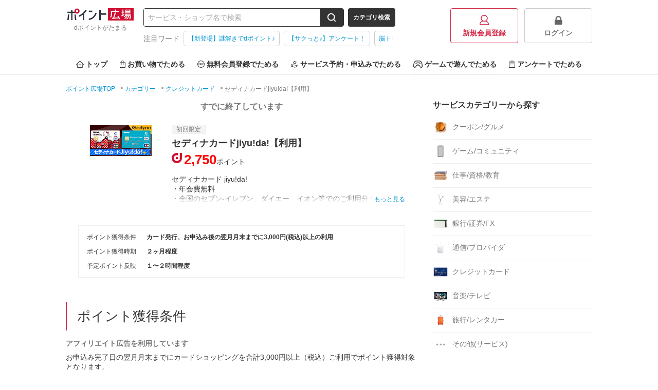

--- FILE ---
content_type: text/html;charset=UTF-8
request_url: https://hiroba.dpoint.docomo.ne.jp/item/2480
body_size: 10256
content:
<!DOCTYPE html>
<html lang="ja">


<head>
  
    
      
  
    <meta charset="utf-8"/>
    <meta name="viewport" content="width=1024,maximum-scale=5,user-scalable=yes" />
    
    
      
      
        <title>セディナカードjiyu!da!【利用】は、ポイントサイト「ポイント広場」経由がお得！</title>
        <meta name="description" content="セディナカードjiyu!da!【利用】利用でお得にdポイントをためよう！今なら2,750ポイント還元中！毎日遊べるゲームやショッピング（ネット通販）に旅行予約、無料会員登録など、すきま時間で「ポイ活」するなら、ポイントサイトの【ポイント広場】にお任せ！" />
        
        
          <meta property="og:title" content="セディナカードjiyu!da!【利用】は、ポイントサイト「ポイント広場」経由がお得！" />
          <meta name="twitter:title" content="セディナカードjiyu!da!【利用】は、ポイントサイト「ポイント広場」経由がお得！" />
          <meta property="og:description" content="セディナカードjiyu!da!【利用】利用でお得にdポイントをためよう！今なら2,750ポイント還元中！毎日遊べるゲームやショッピング（ネット通販）に旅行予約、無料会員登録など、すきま時間で「ポイ活」するなら、ポイントサイトの【ポイント広場】にお任せ！" />
          <meta name="twitter:description" content="セディナカードjiyu!da!【利用】利用でお得にdポイントをためよう！今なら2,750ポイント還元中！毎日遊べるゲームやショッピング（ネット通販）に旅行予約、無料会員登録など、すきま時間で「ポイ活」するなら、ポイントサイトの【ポイント広場】にお任せ！" />
        
      
      
      
      
      
        <meta name="keywords" content="セディナカードjiyu!da!【利用】,dポイント,ドコモ,ポイントサイト,お小遣い,お得,副業" />
        <meta property="og:type" content="article" />
        <meta property="og:url" content="https://hiroba.dpoint.docomo.ne.jp/item/2480" />
        <meta property="og:image" content="//img-docomo.pointmall.town/pc/images/common/img-og-docomo.png" />
        <meta property="og:image:width" content="1200" />
        <meta property="og:image:height" content="630" />
        <meta name="twitter:card" content="summary_large_image" />
        
        <meta name="twitter:image" content="//img-docomo.pointmall.town/pc/images/common/img-og-docomo.png" />
        
      
    

    
    
    
    

    
    <script>dataLayer = [];</script>
    

    <!-- Google Tag Manager -->
    <script>
        (function(w,d,s,l,i){w[l]=w[l]||[];w[l].push({'gtm.start':
            new Date().getTime(),event:'gtm.js'});var f=d.getElementsByTagName(s)[0],
            j=d.createElement(s),dl=l!='dataLayer'?'&l='+l:'';j.async=true;j.src=
            'https://www.googletagmanager.com/gtm.js?id='+i+dl;f.parentNode.insertBefore(j,f);
        })(window,document,'script','dataLayer','GTM-KBV59ZR');
        (function(w,d,s,l,i){w[l]=w[l]||[];w[l].push({'gtm.start':
            new Date().getTime(),event:'gtm.js'});var f=d.getElementsByTagName(s)[0],
            j=d.createElement(s),dl=l!='dataLayer'?'&l='+l:'';j.async=true;j.src=
            'https://www.googletagmanager.com/gtm.js?id='+i+dl;f.parentNode.insertBefore(j,f);
        })(window,document,'script','dataLayer','GTM-5MTD7V');
        (function(w,d,s,l,i){w[l]=w[l]||[];w[l].push({'gtm.start':
            new Date().getTime(),event:'gtm.js'});var f=d.getElementsByTagName(s)[0],
            j=d.createElement(s),dl=l!='dataLayer'?'&l='+l:'';j.async=true;j.src=
            'https://www.googletagmanager.com/gtm.js?id='+i+dl;f.parentNode.insertBefore(j,f);
        })(window,document,'script','dataLayer','GTM-W7BLGL7');
    </script>
    <!-- End Google Tag Manager -->

    
    <link rel="manifest" href="/manifest.webmanifest" crossorigin="use-credentials">
    <script src="/registerSW.js"></script>
    <link rel="icon" href="/favicon.ico" sizes="32x32">
    <link rel="icon" href="/icon.svg" type="image/svg+xml">
    <link rel="apple-touch-icon" href="/apple-touch-icon.png" sizes="180x180">
    <meta name="theme-color" content="#d52b4a">

    <link rel="canonical" href="https://hiroba.dpoint.docomo.ne.jp/item/2480"/> 

    <link rel="stylesheet" href="//img-docomo.pointmall.town/node_modules/swiper/dist/css/swiper.min.css">
    <link rel="stylesheet" href="//img-docomo.pointmall.town/assets/pc-css-app-BGte0sM9.css"/>

    <script type="text/javascript" src="//img-docomo.pointmall.town/node_modules/jquery/dist/jquery.min.js"></script>
    <script type="text/javascript" src="//img-docomo.pointmall.town/node_modules/jquery.cookie/jquery.cookie.js"></script>
    <script src="//img-docomo.pointmall.town/node_modules/clipboard/dist/clipboard.min.js" defer></script>
  

    
  
  <link rel="stylesheet" href="//img-docomo.pointmall.town/assets/pc-css-page-af-detail-DO9eJqtW.css">
</head>
<body>


  
  
  <!-- Google Tag Manager -->
  <noscript>
    <iframe src="//www.googletagmanager.com/ns.html?id=GTM-KBV59ZR" height="0" width="0" style="display:none;visibility:hidden"></iframe>
    
    
    <iframe src="//www.googletagmanager.com/ns.html?id=GTM-W7BLGL7" height="0" width="0" style="display:none;visibility:hidden"></iframe>
  </noscript>
  <!-- End Google Tag Manager -->


  
  

  <div id="wrapper">
    <header class="l-header">

      
      
        
  
  
    
  

      

      <div class="l-header__content c-header" data-area="header">

        <div class="c-header__l-logo c-header-logo">
          <a href="/">
            <img class="c-header-logo__img" src="//img-docomo.pointmall.town/common/images/common/logo.svg" alt="ポイント広場" width="135" height="24">
            <h1 class="c-header-logo__desc">
              <span class="c-header-logo__desc">dポイントがたまる</span>
            </h1>
          </a>
        </div>

        <div class="c-header__l-search-area">
          <div class="c-header__l-search">
            
              <form class="c-search-box c-search-box--header" action="/search" method="get">
                <input class="c-search-box__input" type="search" name="word" value="" placeholder="サービス・ショップ名で検索">
                <button class="c-search-box__btn" data-label="search-btn" aria-label="検索する">
                  
    
      
      <svg class="icon-svg-search icon-svg-search--white" width="18" height="18" viewBox="0 0 18 18" xmlns="http://www.w3.org/2000/svg"><path d="m16.91 15.49-2.83-2.83A7.26 7.26 0 0 0 15.6 8.2a7.4 7.4 0 1 0-7.4 7.4 7.26 7.26 0 0 0 4.46-1.52l2.83 2.83a1 1 0 0 0 1.42 0 1 1 0 0 0 0-1.42ZM2.8 8.2a5.4 5.4 0 1 1 9.31 3.73l-.18.18A5.4 5.4 0 0 1 2.8 8.2Z"/><path d="m12.11 11.93-.18.18L12 12Z"/></svg>
      
    
  
                </button>
              </form>
            
            <button class="js-search-category-btn c-search-box__cate-btn" data-category="hide" data-label="category-btn">カテゴリ検索</button>
          </div>

          
          <div class="c-header__l-hot-words" data-area="header-hot-words">
            <div class="c-header__hot-words">
              
  
    <dl class="c-hot-words">
      <dt class="c-hot-words__ttl">
        注目ワード
      </dt>
      <dd class="c-hot-words-swipe-box">
        <div class="c-hot-words-swipe-box__inner">
          <ul class="l-hot-words-list">
            
            
            <li class="l-hot-words-list__item">
              <a class="c-hot-words-tag" href="https://hiroba.dpoint.docomo.ne.jp/nazotore/redirect">【新登場】謎解きでdポイント♪</a>
              
            </li>
            
            
            <li class="l-hot-words-list__item">
              <a class="c-hot-words-tag" href="/enquete">【サクっと♪】アンケート！</a>
              
            </li>
            
            
            <li class="l-hot-words-list__item">
              <a class="c-hot-words-tag" href="/quiz/redirect/brain-training">脳トレクイズをチャレンジ♪</a>
              
            </li>
          </ul>
        </div>
      </dd>
    </dl>
  

            </div>
          </div>
        </div>

        <div class="c-search-cate-area js-header-cate">
          <div class="c-search-cate-area__l-content">
            <p class="c-search-cate-area__ttl">ショッピングカテゴリーから探す</p>
            <ul class="c-search-cate-area__l-list c-search-cate-list">
              <li class="c-search-cate-list__item">
                <img class="c-search-cate-list__icon" src="//img-docomo.pointmall.town/common/images/common/category/img-cate-shopping-mailorder.png" alt="総合通販">
                <a class="c-search-cate-list__text u-expand-link" href="/category/shopping/mailorder">総合通販</a>
              </li>
              <li class="c-search-cate-list__item">
                <img class="c-search-cate-list__icon" src="//img-docomo.pointmall.town/common/images/common/category/img-cate-shopping-fashion.png" alt="ファッション">
                <a class="c-search-cate-list__text u-expand-link" href="/category/shopping/fashion">ファッション</a>
              </li>
              <li class="c-search-cate-list__item">
                <img class="c-search-cate-list__icon" src="//img-docomo.pointmall.town/common/images/common/category/img-cate-shopping-beauty.png" alt="ビューティー/コスメ">
                <a class="c-search-cate-list__text u-expand-link" href="/category/shopping/beauty">ビューティー/コスメ</a>
              </li>
              <li class="c-search-cate-list__item">
                <img class="c-search-cate-list__icon" src="//img-docomo.pointmall.town/common/images/common/category/img-cate-shopping-electric.png" alt="家電/PC/スマホ">
                <a class="c-search-cate-list__text u-expand-link" href="/category/shopping/electric">家電/PC/スマホ</a>
              </li>
              <li class="c-search-cate-list__item">
                <img class="c-search-cate-list__icon" src="//img-docomo.pointmall.town/common/images/common/category/img-cate-shopping-health.png" alt="健康食品">
                <a class="c-search-cate-list__text u-expand-link" href="/category/shopping/health">健康食品</a>
              </li>
              <li class="c-search-cate-list__item">
                <img class="c-search-cate-list__icon" src="//img-docomo.pointmall.town/common/images/common/category/img-cate-shopping-gift.png" alt="花・ギフト">
                <a class="c-search-cate-list__text u-expand-link" href="/category/shopping/gift">花・ギフト</a>
              </li>
              <li class="c-search-cate-list__item">
                <img class="c-search-cate-list__icon" src="//img-docomo.pointmall.town/common/images/common/category/img-cate-shopping-book.png" alt="本/ミュージック/DVD">
                <a class="c-search-cate-list__text u-expand-link" href="/category/shopping/book">本/ミュージック/DVD</a>
              </li>
              <li class="c-search-cate-list__item">
                <img class="c-search-cate-list__icon" src="//img-docomo.pointmall.town/common/images/common/category/img-cate-shopping-gourmet.png" alt="グルメ">
                <a class="c-search-cate-list__text u-expand-link" href="/category/shopping/gourmet">グルメ</a>
              </li>
              <li class="c-search-cate-list__item">
                <img class="c-search-cate-list__icon" src="//img-docomo.pointmall.town/common/images/common/category/img-cate-shopping-pet.png" alt="ペット">
                <a class="c-search-cate-list__text u-expand-link" href="/category/shopping/pet">ペット</a>
              </li>
              <li class="c-search-cate-list__item">
                <img class="c-search-cate-list__icon" src="//img-docomo.pointmall.town/common/images/common/category/img-cate-shopping-interior.png" alt="インテリア">
                <a class="c-search-cate-list__text u-expand-link" href="/category/shopping/interior">インテリア</a>
              </li>
              <li class="c-search-cate-list__item">
                <img class="c-search-cate-list__icon" src="//img-docomo.pointmall.town/common/images/common/category/img-cate-shopping-grocery.png" alt="日用品">
                <a class="c-search-cate-list__text u-expand-link" href="/category/shopping/grocery">日用品</a>
              </li>
              <li class="c-search-cate-list__item">
                <img class="c-search-cate-list__icon" src="//img-docomo.pointmall.town/common/images/common/category/img-cate-shopping-kids.png" alt="ベビー/キッズ">
                <a class="c-search-cate-list__text u-expand-link" href="/category/shopping/kids">ベビー/キッズ</a>
              </li>
              <li class="c-search-cate-list__item">
                <img class="c-search-cate-list__icon" src="//img-docomo.pointmall.town/common/images/common/category/img-cate-shopping-sports.png" alt="スポーツ/カー用品">
                <a class="c-search-cate-list__text u-expand-link" href="/category/shopping/sports">スポーツ/カー用品</a>
              </li>
              
              <li class="c-search-cate-list__item">
                <img class="c-search-cate-list__icon" src="//img-docomo.pointmall.town/common/images/common/category/img-cate-shopping-other.png" alt="その他(ショッピング)">
                <a class="c-search-cate-list__text u-expand-link" href="/category/shopping/other">その他(ショッピング)</a>
              </li>
            </ul>
          </div>

          <div class="c-search-cate-area__l-content">
            <p class="c-search-cate-area__ttl">サービスカテゴリーから探す</p>
            <ul class="c-search-cate-area__l-list c-search-cate-list">
              <li class="c-search-cate-list__item">
                <img class="c-search-cate-list__icon" src="//img-docomo.pointmall.town/common/images/common/category/img-cate-service-coupon.png" alt="クーポン/グルメ">
                <a class="c-search-cate-list__text u-expand-link" href="/category/service/coupon">クーポン/グルメ</a>
              </li>
              <li class="c-search-cate-list__item">
                <img class="c-search-cate-list__icon" src="//img-docomo.pointmall.town/common/images/common/category/img-cate-service-community.png" alt="ゲーム/コミュニティ">
                <a class="c-search-cate-list__text u-expand-link" href="/category/service/community">ゲーム/コミュニティ</a>
              </li>
              <li class="c-search-cate-list__item">
                <img class="c-search-cate-list__icon" src="//img-docomo.pointmall.town/common/images/common/category/img-cate-service-competency.png" alt="仕事/資格/教育">
                <a class="c-search-cate-list__text u-expand-link" href="/category/service/competency">仕事/資格/教育</a>
              </li>
              <li class="c-search-cate-list__item">
                <img class="c-search-cate-list__icon" src="//img-docomo.pointmall.town/common/images/common/category/img-cate-service-beauty.png" alt="美容/エステ">
                <a class="c-search-cate-list__text u-expand-link" href="/category/service/beauty">美容/エステ</a>
              </li>
              
              <li class="c-search-cate-list__item">
                <img class="c-search-cate-list__icon" src="//img-docomo.pointmall.town/common/images/common/category/img-cate-service-bank.png" alt="銀行/証券/FX">
                <a class="c-search-cate-list__text u-expand-link" href="/category/service/bank">銀行/証券/FX</a>
              </li>
              
              <li class="c-search-cate-list__item">
                <img class="c-search-cate-list__icon" src="//img-docomo.pointmall.town/common/images/common/category/img-cate-service-internet.png" alt="通信/プロバイダ">
                <a class="c-search-cate-list__text u-expand-link" href="/category/service/internet">通信/プロバイダ</a>
              </li>
              
              <li class="c-search-cate-list__item">
                <img class="c-search-cate-list__icon" src="//img-docomo.pointmall.town/common/images/common/category/img-cate-service-creditcard.png" alt="クレジットカード">
                <a class="c-search-cate-list__text u-expand-link" href="/category/service/creditcard">クレジットカード</a>
              </li>
              <li class="c-search-cate-list__item">
                <img class="c-search-cate-list__icon" src="//img-docomo.pointmall.town/common/images/common/category/img-cate-service-music.png" alt="音楽/テレビ">
                <a class="c-search-cate-list__text u-expand-link" href="/category/service/music">音楽/テレビ</a>
              </li>
              <li class="c-search-cate-list__item">
                <img class="c-search-cate-list__icon" src="//img-docomo.pointmall.town/common/images/common/category/img-cate-service-travel.png" alt="旅行/レンタカー">
                <a class="c-search-cate-list__text u-expand-link" href="/category/service/travel">旅行/レンタカー</a>
              </li>
              
              <li class="c-search-cate-list__item">
                <img class="c-search-cate-list__icon" src="//img-docomo.pointmall.town/common/images/common/category/img-cate-service-other.png" alt="その他(サービス)">
                <a class="c-search-cate-list__text u-expand-link" href="/category/service/other">その他(サービス)</a>
              </li>
            </ul>
          </div>

          <div class="c-search-cate-area__l-content">
            <p class="c-search-cate-area__ttl">することから探す</p>
            <ul class="c-search-cate-area__l-list c-search-cate-list">
              
              <li class="c-search-cate-list__item">
                <a class="c-search-cate-list__text u-expand-link" href="/action-point/subscription-free">無料会員登録</a>
              </li>
              
              <li class="c-search-cate-list__item">
                <a class="c-search-cate-list__text u-expand-link" href="/action-point/subscription-paid">有料会員登録</a>
              </li>
              <li class="c-search-cate-list__item">
                <a class="c-search-cate-list__text u-expand-link" href="/action-point/document-request">資料請求</a>
              </li>
              <li class="c-search-cate-list__item">
                <a class="c-search-cate-list__text u-expand-link" href="/action-point/estimate">サービス見積・査定</a>
              </li>
              <li class="c-search-cate-list__item">
                <a class="c-search-cate-list__text u-expand-link" href="/action-point/entry">サービス予約・申込</a>
              </li>
              <li class="c-search-cate-list__item">
                <a class="c-search-cate-list__text u-expand-link" href="/action-point/contract">サービス契約・取引</a>
              </li>
              <li class="c-search-cate-list__item">
                <a class="c-search-cate-list__text u-expand-link" href="/action-point/credit-card">カード発行</a>
              </li>
              <li class="c-search-cate-list__item">
                <a class="c-search-cate-list__text u-expand-link" href="/action-point/hotel">ホテル・旅館宿泊</a>
              </li>
              <li class="c-search-cate-list__item">
                <a class="c-search-cate-list__text u-expand-link" href="/action-point/visit-store">店舗への来店</a>
              </li>
              <li class="c-search-cate-list__item">
                <a class="c-search-cate-list__text u-expand-link" href="/action-point/account-opening">口座開設</a>
              </li>
              <li class="c-search-cate-list__item">
                <a class="c-search-cate-list__text u-expand-link" href="/action-point/other">その他(ため方)</a>
              </li>
            </ul>
          </div>
        </div>

        
        
        
        
        
          <ul class="c-header__l-login c-header-login-list">
            <li class="c-header-login-list__item">
              <a href="/registration" class="c-header-btn c-header-btn--regist"><img src="//img-docomo.pointmall.town/pc/images/common/icon-regist.svg" alt="" width="18" height="20">新規会員登録</a>
            </li>
            <li class="c-header-login-list__item">
              <a href="/login" class="c-header-btn c-header-btn--login" data-test="login-button"><img src="//img-docomo.pointmall.town/pc/images/common/icon-login.png" alt="" width="18" height="20">ログイン</a>
            </li>
          </ul>
        
      </div>

      <nav class="l-header__nav" data-area="global-nav">
        <ul class="c-header-nav">
          <li class="c-header-nav__item">
            <a href="/">
              <img src="//img-docomo.pointmall.town/pc/images/common/icon-navi-home.svg" width="15" height="14" alt="">トップ
            </a>
          </li>
          <li class="c-header-nav__item">
            <a href="/action-point/shopping">
              <img src="//img-docomo.pointmall.town/pc/images/common/icon-navi-shopping.svg" width="11" height="14" alt="">お買い物でためる
            </a>
          </li>
          <li class="c-header-nav__item">
            <a href="/action-point/subscription-free">
              <img src="//img-docomo.pointmall.town/pc/images/common/icon-navi-free.svg" width="14" height="14" alt="">無料会員登録でためる
            </a>
          </li>
          <li class="c-header-nav__item">
            <a href="/action-point/entry">
              <img src="//img-docomo.pointmall.town/pc/images/common/icon-navi-service.svg" width="14" height="14" alt="">サービス予約・申込みでためる
            </a>
          </li>
          <li class="c-header-nav__item">
            <a href="/game">
              <img src="//img-docomo.pointmall.town/pc/images/common/icon-navi-game.svg" width="18" height="14" alt="">ゲームで遊んでためる
            </a>
            
            
            
            <div class="c-header-nav__l-balloon">
              <p class="c-header-nav__balloon">
                脳トレクイズスタンプ2倍!
              </p>
            </div>
            
            
          </li>
          <li class="c-header-nav__item">
            <a href="/enquete">
              <img src="//img-docomo.pointmall.town/pc/images/common/icon-navi-enquete.svg" width="12" height="14" alt="">アンケートでためる
            </a>
          </li>
        </ul>
      </nav>
    </header>


<div class="l-body">

  
  
  


  <div class="l-limitter">

    
    
  


    
    
      
        
  <nav>
    <ol class="c-breadcrumbs" data-area="breadcrumbs" itemscope itemtype="http://schema.org/BreadcrumbList">
      
      <li class="c-breadcrumbs__item" itemprop="itemListElement" itemscope itemtype="http://schema.org/ListItem">
        <a itemprop="item" href="/">
          <span itemprop="name">ポイント広場TOP</span>
        </a>
        <meta itemprop="position" content="1">
      </li>
      
      <li class="c-breadcrumbs__item" itemprop="itemListElement" itemscope itemtype="http://schema.org/ListItem">
        <a itemprop="item" href="/category">
          <span itemprop="name">カテゴリー</span>
        </a>
        
        <meta itemprop="position" content="2">
      </li>
      
      <li class="c-breadcrumbs__item" itemprop="itemListElement" itemscope itemtype="http://schema.org/ListItem">
        <a itemprop="item" href="/category/service/creditcard">
          <span itemprop="name">クレジットカード</span>
        </a>
        
        <meta itemprop="position" content="3">
      </li>
      
      <li class="c-breadcrumbs__item" itemprop="itemListElement" itemscope itemtype="http://schema.org/ListItem">
        
        <span itemprop="name">セディナカードjiyu!da!【利用】</span>
        <meta itemprop="position" content="4">
      </li>
    </ol>
  </nav>

      
    

    <div class="l-column">

      <div class="l-column__main">
        
        

        
        <div class="c-message">
          <p class="c-message__text">すでに終了しています</p>
        </div>

        
        

        <section class="c-sec c-item-detail">

          
          


          <div class="c-item-detail__l-body c-item-detail-media">

            
            <figure class="c-item-detail-media__l-thumb">
              <img src="//img-docomo.pointmall.town/common/images/common/loading.gif"
                  alt="セディナカードjiyu!da!【利用】"
                  class="js-image-404 lazy"
                  data-original="https://af-110.com/banner/000/002/236.gif?pgid=469&amp;mid=2547&amp;adid=3001">
            </figure>

            <div class="c-item-detail-media__l-detail">

              
              <div class="c-item-detail-media__l-badge"><span class="c-item-detail-media__badge-limited">初回限定</span></div>

              
              <h1 class="c-item-detail-media__ttl">セディナカードjiyu!da!【利用】</h1>

              
              

              
              <div class="c-item-detail-media__l-incentive">
                <em class="c-item-detail-media__incentive">2,750</em><span class="c-item-detail-media__incentive-unit">ポイント</span>
                
              </div>

              
              <div class="c-item-detail-media__l-lead">
                <input id="more" type="checkbox">
                <p class="c-item-detail-media__lead">セディナカード jiyu!da!<br>
・年会費無料<br>
・全国のセブン-イレブン、ダイエー、イオン等でのご利用分を1.5%ポイント還元<br>
・海外でのご利用分を1.5%ポイント還元<br>
<br>
記載のサービスは2018年11月現在のものです。最新のサービス内容は㈱セディナの公式サイトでご確認ください。</p>
                <label for="more" class="c-item-detail-media__lead-more"><span>もっと見る</span></label>
              </div>

              
              
                
              

              

              
              
            </div>
          </div>

          <footer class="c-item-detail-media__l-footer">
            <div class="c-item-detail-table">
              <dl class="c-item-detail-table__line">
                <dt>ポイント獲得条件</dt>
                <dd>カード発行、お申込み後の翌月月末までに3,000円(税込)以上の利用</dd>
              </dl>
              <dl class="c-item-detail-table__line">
                <dt>ポイント獲得時期</dt>
                <dd>２ヶ月程度</dd>
              </dl>
              <dl class="c-item-detail-table__line">
                <dt>予定ポイント反映</dt>
                <dd>１〜２時間程度</dd>
              </dl>
              
              
            </div>
          </footer>
        </section>

        
        <!-- <section class="c-sec" th:if="${@affiliateHelper.containsTagNamedByItemId(item.itemId, 'D_SHOPPING_FIGURE')}">
          <h2 class="u-sr-only">ポイント広場を経由してdショッピングでお買い物をするとおトクな理由</h2>
          <div class="c-sec__l-body"> -->
            
            <!-- <th:block th:replace="~{normal/item/fragment::f-dshopping-figure(afRate=${#format.percent(@affiliateHelper.getPointRate(item))})}"></th:block>
          </div>
        </section> -->

        <!--  GMOドコモ光動画エリア   -->
        

        
        
          
            
            
            

        
        

        
        <section class="c-sec">
          <header class="c-sec__l-header">
            <h2 class="c-sec__ttl">ポイント獲得条件</h2>
          </header>
          <div class="c-sec__l-body">
            <p class="c-sec__lead c-sec__lead--bold-muted">
              アフィリエイト広告を利用しています
            </p>
            <p class="c-sec__lead">お申込み完了日の翌月月末までにカードショッピングを合計3,000円以上（税込）ご利用でポイント獲得対象となります。<br>
（なお、カードキャッシングのご利用はカードショッピングのご利用に含まれません。）<br>
<br>
会員様のカードご利用期間は申込月当月から翌月月末までとなります。<br>
但し、カードご利用月とセディナへの売り上げ到着月が異なる場合がございます。<br>
セディナ売上締日までに売上が到着していない場合は、対象外となる場合がございます。<br>
<br>
※以下の項目に該当する場合は、ポイント獲得対象外となる場合があります。<br>
・虚偽や架空のお申込みの場合、不正やいたずらのお申込みの場合、カード発行に至らないお申込みの場合<br>
・既に㈱セディナの発行するカードをお持ちの方、複数枚同時にお申込みされた方<br>
・お申込み完了後にカードの解約がなされた場合、カードショッピングのご利用を取消または返品された場合<br>
・カードのお受取りをされない場合、預金口座振替設定の不備などお申込不備の場合<br>
<br>
【注意事項】<br>
・カード申込に伴い㈱セディナが取得するメールアドレスについて、本特典提供のために限り、当サイトにて利用される場合があります。<br>
<br>
※サイトに移動してから、お申し込みが完了するまでの間に他のサイトに移動した場合には、ポイント獲得対象外となります。 <br>
クライアントLPに訪問してから、申込が完了するまで、必ず同じブラウザをご利用ください。<br>
<br>
・カード申込に伴い㈱セディナが取得するメールアドレスについて、本特典提供のために限り、当サイトにて利用される場合があります。<br>
<br>
※本サイトの表記内容は2018年11月現在の内容になります。 <br>
正しい詳細に関しては株式会社セディナの公式ページをご確認ください。</p>
            
            
              <p class="c-sec__lead">
                ※ポイントに関するお問い合わせは、<a href="/contact">ポイント広場のサポート</a>までお問い合わせください。ポイントについて、広告主に直接お問い合わせをした場合、ポイント獲得対象外となる場合がございます。
              </p>
            
          </div>
        </section>

        
        <section class="c-sec">
          <header class="c-sec__l-header">
            <h2 class="c-sec__ttl">サービス・ショッピングの利用手順</h2>
          </header>
          <div class="c-sec__l-body">
            <p class="c-sec__lead">
              「サイトに行く」もしくは「買い物に行く」ボタンから広告主サイトを訪問し、ご利用ください。<br>
              サイトに移動してからお申し込みやお買い物が完了するまでの間に、同じブラウザ（※）で他のサイトに移動した場合はポイント獲得ができません。<br>
              「サイトに行く」もしくは「買い物に行く」ボタンを押した時とサービス・お買い物利用時で、デバイス・ブラウザが異なる場合はポイント獲得ができません。<br>
              <br>
              2回以上同じお買い物・サービスをご利用される場合は、毎回ポイント広場に戻り、「サイトに行く」もしくは「買い物に行く」ボタンを押してからご利用ください。<br>
              <br>
              下記の事項に該当する場合、広告主側で対象外とみなし、「獲得無効」となる可能性があります。<br>
              ・同一端末や同一世帯で、繰り返し利用不可のサービス・お買い物を複数回ご利用された場合<br>
              ・他のポイントサイトや比較サイト、検索サイトなどを経由して一度でも同サービス・お買い物を利用されたことがある場合<br>
              ご利用前には、Cookieの削除をおこなっていただくことを推奨します。<br>
              <br>
              サービス・お買い物利用時にお電話など2つ以上の申し込み方法がある場合、必ずサイト上のWEBフォームからお申し込みください。<br>
              各サービス・お買い物に掲載されている獲得条件を必ずよくお読みください。<br>
              <br>
              お申し込みやお買い物後、利用したサイトから送られる購入完了などのメールは、ポイント獲得するまで必ず保管してください。<br>
              獲得待ち・獲得失敗の状態でお問い合わせされる際に、該当のメールを送っていただく場合がございます。<br>
              そのため、紛失・破棄された場合は対応いたしかねますので、ご注意ください。<br>
              <br>
              (※) SafariやChromeなどwebサイトを表示するアプリのこと
            </p>
          </div>
        </section>

        
        <section class="c-sec">
          <header class="c-sec__l-header">
            <h2 class="c-sec__ttl">注意事項</h2>
          </header>
          <div class="c-sec__l-body">
            <p class="c-sec__lead">お申し込み後に受け取られる申込み完了のメールや、購入完了メールなどは、 必ず保管頂くようお願い致します。（申込番号、注文番号など） <br>
ポイント獲得の可否及びトラッキング漏れなどで必要になります。 <br>
紛失・破棄された場合は対応ができない場合がございますので予めご了承ください。</p>
            
            
              <p class="c-sec__lead">
                ポイントの獲得の対象となるのは、税抜き・送料抜き価格となります。<br>
                一部のサービスにつきましては、1商品につき10円単位の金額は切り捨てとなります。<br>
                ポイント獲得が1ポイント未満のものは切り捨てとなり、ポイント獲得履歴には記載されません。<br>
                原則として広告主側のポイント等を利用して支払われた金額分につきましては、ポイント広場のポイント獲得の対象には含まれません。<br>
                広告主が運営しているサービスの都合もしくは会員様の都合で商品の交換や一部でもキャンセルされた場合、ポイントが無効になる可能性もございます。<br>
                各サービス・お買い物の獲得ポイントや獲得条件、キャンペーン期間が予告なしに変更される場合がございますが、ご利用された時点の条件が適用されます。<br>
                条件を達成しているかどうかは各広告主ではなく、代理店が行っているため、広告主はポイントに関する詳細を把握しておりません。<br>
                そのため、ポイント広場のポイントに関するお問い合わせを広告主様に直接行わないようお願いいたします。<br>
                掲載中のプログラムの掲載終了日はあくまで予定となっており、急遽終了となる場合がございます。<br>
                広告に遷移しない場合は掲載が終了となっておりポイントが獲得できませんので、ご注意くださいませ。</p>
              </p>
              
            
          </div>
        </section>

        
        <section class="c-sec">
          <header class="c-sec__l-header">
            <h2 class="c-sec__ttl">関連するカテゴリー</h2>
          </header>
          <div class="c-sec__l-body">
            <ul class="l-tag-list">
              
              
                <li class="c-tag">
                  <a href="/category/service/creditcard">クレジットカード</a>
                </li>
              
            </ul>
          </div>
        </section>
      </div>

      <aside class="l-column__aside">
        

        
        

        
        
          <section class="c-aside-sec">
    <header class="c-aside-sec__l-header">
      <h2 class="c-aside-sec__ttl">サービスカテゴリーから探す</h2>
    </header>
    <div class="c-aside-sec__l-body">
      <ul class="l-shelf-category">
        <li class="l-shelf-category__item">
          <a href="/category/service/coupon"><figure><img src="//img-docomo.pointmall.town/pc/images/common/category/img-cate-service-coupon.png" alt=""></figure>クーポン/グルメ</a>
        </li>
        <li class="l-shelf-category__item">
          <a href="/category/service/community"><figure><img src="//img-docomo.pointmall.town/pc/images/common/category/img-cate-service-community.png" alt=""></figure>ゲーム/コミュニティ</a>
        </li>
        <li class="l-shelf-category__item">
          <a href="/category/service/competency"><figure><img src="//img-docomo.pointmall.town/pc/images/common/category/img-cate-service-competency.png" alt=""></figure>仕事/資格/教育</a>
        </li>
        <li class="l-shelf-category__item">
          <a href="/category/service/beauty"><figure><img src="//img-docomo.pointmall.town/pc/images/common/category/img-cate-service-beauty.png" alt=""></figure>美容/エステ</a>
        </li>
        
        <li class="l-shelf-category__item">
          <a href="/category/service/bank"><figure><img src="//img-docomo.pointmall.town/pc/images/common/category/img-cate-service-bank.png" alt=""></figure>銀行/証券/FX</a>
        </li>
        
        <li class="l-shelf-category__item">
          <a href="/category/service/internet"><figure><img src="//img-docomo.pointmall.town/pc/images/common/category/img-cate-service-internet.png" alt=""></figure>通信/プロバイダ</a>
        </li>
        
        <li class="l-shelf-category__item">
          <a href="/category/service/creditcard"><figure><img src="//img-docomo.pointmall.town/pc/images/common/category/img-cate-service-creditcard.png" alt=""></figure>クレジットカード</a>
        </li>
        <li class="l-shelf-category__item">
          <a href="/category/service/music"><figure><img src="//img-docomo.pointmall.town/pc/images/common/category/img-cate-service-music.png" alt=""></figure>音楽/テレビ</a>
        </li>
        <li class="l-shelf-category__item">
          <a href="/category/service/travel"><figure><img src="//img-docomo.pointmall.town/pc/images/common/category/img-cate-service-travel.png" alt=""></figure>旅行/レンタカー</a>
        </li>
        
        <li class="l-shelf-category__item">
          <a href="/category/service/other"><figure><img src="//img-docomo.pointmall.town/pc/images/common/category/img-cate-service-other.png" alt=""></figure>その他(サービス)</a>
        </li>
      </ul>
    </div>
  </section>
          <section class="c-aside-sec">
    <header class="c-aside-sec__l-header">
      <h2 class="c-aside-sec__ttl">獲得条件から探す</h2>
    </header>
    <div class="c-aside-sec__l-body">
      <ul class="l-shelf-category">
        
        <li class="l-shelf-category__item">
          <a href="/action-point/subscription-free">無料会員登録</a>
        </li>
        <li class="l-shelf-category__item">
          <a href="/action-point/shopping">お買い物</a>
        </li>
        <li class="l-shelf-category__item">
          <a href="/action-point/subscription-paid">有料会員登録</a>
        </li>
        <li class="l-shelf-category__item">
          <a href="/action-point/document-request">資料請求</a>
        </li>
        <li class="l-shelf-category__item">
          <a href="/action-point/estimate">サービス見積・査定</a>
        </li>
        <li class="l-shelf-category__item">
          <a href="/action-point/entry">サービス予約・申込</a>
        </li>
        <li class="l-shelf-category__item">
          <a href="/action-point/contract">サービス契約・取引</a>
        </li>
        <li class="l-shelf-category__item">
          <a href="/action-point/credit-card">カード発行</a>
        </li>
        <li class="l-shelf-category__item">
          <a href="/action-point/hotel">ホテル・旅館宿泊</a>
        </li>
        <li class="l-shelf-category__item">
          <a href="/action-point/visit-store">店舗への来店</a>
        </li>
        <li class="l-shelf-category__item">
          <a href="/action-point/account-opening">口座開設</a>
        </li>
        <li class="l-shelf-category__item">
          <a href="/action-point/other">その他(ため方)</a>
        </li>
      </ul>
    </div>
  </section>
        

      </aside>
    </div>
  </div>
</div>



  <div class="l-footer">
    
    <div class="l-footer__share">
      <div class="c-footer-share">
        <p class="c-footer-share__ttl">
          <img src="//img-docomo.pointmall.town/common/images/common/logo.svg" alt="ポイント広場">をシェアしよう！
        </p>
        <div class="c-footer-share__l-btn">
          
  
    <ul class="c-share" data-area="site-footer-share-button">
      <li class="c-share__item">
        <a class="c-share-btn c-share-btn--tw" href="https://twitter.com/intent/tweet?url=https://hiroba.dpoint.docomo.ne.jp&amp;text=d%E3%83%9D%E3%82%A4%E3%83%B3%E3%83%88%E3%81%8C%E3%81%9F%E3%81%BE%E3%82%8B%EF%BC%81%E6%AF%8E%E6%97%A5%E6%9C%80%E5%A4%A710,000%E3%83%9D%E3%82%A4%E3%83%B3%E3%83%88%E5%BD%93%E3%81%9F%E3%82%8B%E3%81%8F%E3%81%98%E3%82%84%E3%80%81%E7%84%A1%E6%96%99%E3%82%B2%E3%83%BC%E3%83%A0%E3%80%81%E3%83%8D%E3%83%83%E3%83%88%E3%82%B7%E3%83%A7%E3%83%83%E3%83%94%E3%83%B3%E3%82%B0%E3%81%AA%E3%81%A9%E3%81%A7d%E3%83%9D%E3%82%A4%E3%83%B3%E3%83%88%E3%81%8C%E6%A5%BD%E3%81%97%E3%81%8F%E3%81%9F%E3%81%BE%E3%82%8B%EF%BC%81%20%7C%20%E3%83%9D%E3%82%A4%E3%83%B3%E3%83%88%E5%BA%83%E5%A0%B4&amp;hashtags=%E3%83%9D%E3%82%A4%E3%83%B3%E3%83%88%E5%BA%83%E5%A0%B4,d%E3%83%9D%E3%82%A4%E3%83%B3%E3%83%88"
           target="_blank" title="Twitterでシェア"></a>
      </li>
      <li class="c-share__item">
        <a class="c-share-btn c-share-btn--fb" href="https://www.facebook.com/sharer/sharer.php?u=https://hiroba.dpoint.docomo.ne.jp"
           target="_blank" title="Facebookでシェア"></a>
      </li>
      <li class="c-share__item">
        <a class="c-share-btn c-share-btn--ln" href="http://line.me/R/msg/text/?d%E3%83%9D%E3%82%A4%E3%83%B3%E3%83%88%E3%81%8C%E3%81%9F%E3%81%BE%E3%82%8B%EF%BC%81%E6%AF%8E%E6%97%A5%E6%9C%80%E5%A4%A710,000%E3%83%9D%E3%82%A4%E3%83%B3%E3%83%88%E5%BD%93%E3%81%9F%E3%82%8B%E3%81%8F%E3%81%98%E3%82%84%E3%80%81%E7%84%A1%E6%96%99%E3%82%B2%E3%83%BC%E3%83%A0%E3%80%81%E3%83%8D%E3%83%83%E3%83%88%E3%82%B7%E3%83%A7%E3%83%83%E3%83%94%E3%83%B3%E3%82%B0%E3%81%AA%E3%81%A9%E3%81%A7d%E3%83%9D%E3%82%A4%E3%83%B3%E3%83%88%E3%81%8C%E6%A5%BD%E3%81%97%E3%81%8F%E3%81%9F%E3%81%BE%E3%82%8B%EF%BC%81%20%7C%20%E3%83%9D%E3%82%A4%E3%83%B3%E3%83%88%E5%BA%83%E5%A0%B4%0D%0Ahttps://hiroba.dpoint.docomo.ne.jp?utm_source%3DLINE%26utm_medium%3Dsocial%26utm_campaign%3Dshare-btn"
           target="_blank" title="Lineでシェア"></a>
      </li>
      <li class="c-share__item">
        <button class="c-share-btn c-share-btn--url-copy js-clipboard-btn js-tooltip" type="button" data-label="url-copy" data-clipboard-text="https://hiroba.dpoint.docomo.ne.jp" data-tooltip-visibility="false" title="URLをコピー"></button>
      </li>
    </ul>
  

        </div>
      </div>
    </div>

    
    <div class="l-footer__page-top" data-area="pagetop">
      <button class="c-page-top" type="button" id="js-scroll-top" data-label="page-top-btn">ページトップへ戻る</button>
    </div>

    <footer class="c-footer" data-area="site-footer">
      <div class="c-footer__l-inner">
        <div class="c-footer__l-category">
          <nav class="c-footer__item c-footer__item--shopping c-footer-category">
            <p class="c-footer-category__ttl">ショッピングから探す</p>
            <ul class="c-footer-category__l-list c-footer-category-list">
              <li class="c-footer-category-list__item">
                <a href="/category/shopping/mailorder">総合通販</a>
              </li>
              <li class="c-footer-category-list__item">
                <a href="/category/shopping/fashion">ファッション</a>
              </li>
              <li class="c-footer-category-list__item">
                <a href="/category/shopping/beauty">ビューティー/コスメ</a>
              </li>
              <li class="c-footer-category-list__item">
                <a href="/category/shopping/electric">家電/PC/スマホ</a>
              </li>
              <li class="c-footer-category-list__item">
                <a href="/category/shopping/health">健康食品</a>
              </li>
              <li class="c-footer-category-list__item">
                <a href="/category/shopping/gift">花・ギフト</a>
              </li>
              <li class="c-footer-category-list__item">
                <a href="/category/shopping/book">本/ミュージック/DVD</a>
              </li>
              <li class="c-footer-category-list__item">
                <a href="/category/shopping/gourmet">グルメ</a>
              </li>
              <li class="c-footer-category-list__item">
                <a href="/category/shopping/pet">ペット</a>
              </li>
              <li class="c-footer-category-list__item">
                <a href="/category/shopping/interior">インテリア</a>
              </li>
              <li class="c-footer-category-list__item">
                <a href="/category/shopping/grocery">日用品</a>
              </li>
              <li class="c-footer-category-list__item">
                <a href="/category/shopping/kids">ベビー/キッズ</a>
              </li>
              <li class="c-footer-category-list__item">
                <a href="/category/shopping/sports">スポーツ/カー用品</a>
              </li>
              
              <li class="c-footer-category-list__item">
                <a href="/category/shopping/other">その他(ショッピング)</a>
              </li>
            </ul>
          </nav>

          <nav class="c-footer__item c-footer__item--service c-footer-category">
            <p class="c-footer-category__ttl">サービスから探す</p>
            <ul class="c-footer-category__l-list c-footer-category-list">
              <li class="c-footer-category-list__item">
                <a href="/category/service/coupon">クーポン/グルメ</a>
              </li>
              <li class="c-footer-category-list__item">
                <a href="/category/service/community">ゲーム/コミュニティ</a>
              </li>
              <li class="c-footer-category-list__item">
                <a href="/category/service/competency">仕事/資格/教育</a>
              </li>
              <li class="c-footer-category-list__item">
                <a href="/category/service/beauty">美容/エステ</a>
              </li>
              
              <li class="c-footer-category-list__item">
                <a href="/category/service/bank">銀行/証券/FX</a>
              </li>
              
              <li class="c-footer-category-list__item">
                <a href="/category/service/internet">通信/プロバイダ</a>
              </li>
              
              <li class="c-footer-category-list__item">
                <a href="/category/service/creditcard">クレジットカード</a>
              </li>
              <li class="c-footer-category-list__item">
                <a href="/category/service/music">音楽/テレビ</a>
              </li>
              <li class="c-footer-category-list__item">
                <a href="/category/service/travel">旅行/レンタカー</a>
              </li>
              
              <li class="c-footer-category-list__item">
                <a href="/category/service/other">その他(サービス)</a>
              </li>
            </ul>
          </nav>

          <nav class="c-footer__item c-footer__item--action-point c-footer-category">
            <p class="c-footer-category__ttl">ポイント獲得条件から探す</p>
            <ul class="c-footer-category__l-list c-footer-category-list">
              
              <li class="c-footer-category-list__item">
                <a href="/action-point/subscription-free">無料会員登録</a>
              </li>
              <li class="c-footer-category-list__item">
                <a href="/action-point/shopping">お買い物</a>
              </li>
              <li class="c-footer-category-list__item">
                <a href="/action-point/subscription-paid">有料会員登録</a>
              </li>
              <li class="c-footer-category-list__item">
                <a href="/action-point/document-request">資料請求</a>
              </li>
              <li class="c-footer-category-list__item">
                <a href="/action-point/estimate">サービス見積・査定</a>
              </li>
              <li class="c-footer-category-list__item">
                <a href="/action-point/entry">サービス予約・申込</a>
              </li>
              <li class="c-footer-category-list__item">
                <a href="/action-point/contract">サービス契約・取引</a>
              </li>
              <li class="c-footer-category-list__item">
                <a href="/action-point/credit-card">カード発行</a>
              </li>
              <li class="c-footer-category-list__item">
                <a href="/action-point/hotel">ホテル・旅館宿泊</a>
              </li>
              <li class="c-footer-category-list__item">
                <a href="/action-point/visit-store">店舗への来店</a>
              </li>
              <li class="c-footer-category-list__item">
                <a href="/action-point/account-opening">口座開設</a>
              </li>
              <li class="c-footer-category-list__item">
                <a href="/action-point/other">その他(ため方)</a>
              </li>
            </ul>
          </nav>

          <nav class="c-footer__item c-footer__item--action-game c-footer-category">
            <p class="c-footer-category__ttl">ゲームで遊んでためる</p>
            <ul class="c-footer-category__l-list c-footer-category-list">
              <li class="c-footer-category-list__item">
                <a href="/game/1">パズル</a>
              </li>
              <li class="c-footer-category-list__item">
                <a href="/game/2">アクション</a>
              </li>
              <li class="c-footer-category-list__item">
                <a href="/game/3">ボード</a>
              </li>
              <li class="c-footer-category-list__item">
                <a href="/game/4">シューティング</a>
              </li>
              <li class="c-footer-category-list__item">
                <a href="/game/5">クイズ</a>
              </li>
              <li class="c-footer-category-list__item">
                <a href="/game/6">スポーツ</a>
              </li>
              <li class="c-footer-category-list__item">
                <a href="/game/7">ロジック</a>
              </li>
              <li class="c-footer-category-list__item">
                <a href="/game/8">キャラ</a>
              </li>
              <li class="c-footer-category-list__item">
                <a href="/game/9">脳トレ</a>
              </li>
            </ul>
          </nav>
        </div>

        <div class="c-footer__l-user c-footer-user">
          

          <nav class="c-footer-user__item">
            <p class="c-footer-category__ttl">その他</p>
            <ul class="c-footer-user-list">
              <li class="c-footer-user-list__item"><a href="/information">お知らせ</a></li>
              <li class="c-footer-user-list__item"><a href="https://dpoint.zendesk.com/hc/ja">よくある質問・お問い合わせ</a></li>
              
            </ul>
          </nav>
        </div>
      </div>

      <div class="c-footer__l-dpc">
        <div class="c-footer-dpc">
          <a href="https://dpoint.docomo.ne.jp/index.html?utm_source=hiroba&utm_medium=free-display&utm_campaign=dpc_202208_free-display-hiroba-infow-promotion-top-01" target="_blank"><img src="//img-docomo.pointmall.town/common/images/common/logo-dpc.png" alt="dポイントクラブ"></a>
        </div>
      </div>

      <div class="c-footer-company">
        <ul class="c-footer-company__list">
          <li><a href="/help/terms">利用規約</a></li>
          <li><a href="/help/privacy">プライバシーポリシー</a></li>
          <li><a href="/help/policy">お客さまのご利用端末からの情報の外部送信について</a></li>
          <li><a href="/help/company">運営会社</a></li>
          <li><a href="https://dpoint.zendesk.com/hc/ja">よくある質問・お問い合わせ</a></li>
          <li><a href="https://matome-navi.docomo.ne.jp/furusato" target="_blank">姉妹サイト：ふるさと納税ナビ</a></li>
        </ul>
        <p class="c-footer-company__copyright"><small>&copy; D2C Inc.</small></p>
      </div>
    </footer>
  </div>

  </div>

  
  

  <script src="//img-docomo.pointmall.town/node_modules/lazysizes/lazysizes.min.js"></script>
  <script src="//img-docomo.pointmall.town/assets/common-js-common-c7ZVzTZU.js"></script>
  <script src="//img-docomo.pointmall.town/assets/common-js-modal-Cx8GYe6S.js"></script>
  <script src="//img-docomo.pointmall.town/assets/pc-js-core-Dr1o_Cl-.js"></script>
  <script src="//img-docomo.pointmall.town/assets/pc-js-common-CxoDZlnq.js"></script>



<script>
    function updateTab(tab) {
        var $app = $(this).closest('[role="application"]');
        if (typeof tab !== 'string') {
            tab = $app.find('[role="tab"][aria-selected="true"]').attr('aria-controls');
        }

        $app.find('[role="tab"]').each(function() {
            this.setAttribute('aria-selected', this.getAttribute('aria-controls') === tab);
        });
        $app.find('[role="tabpanel"]').each(function() {
            this.setAttribute('aria-hidden', this.getAttribute('id') !== tab);
        });
    }

    $(function() {
        // タブの初期化
        $('[role="tablist"]').each(updateTab).on('click', '[role="tab"]', function() {
            updateTab.call(this, this.getAttribute('aria-controls'));
        });
    });
</script>
<script type="text/javascript" src="/_Incapsula_Resource?SWJIYLWA=719d34d31c8e3a6e6fffd425f7e032f3&ns=1&cb=769171865" async></script></body>
</html>


--- FILE ---
content_type: text/css
request_url: https://img-docomo.pointmall.town/assets/pc-css-app-BGte0sM9.css
body_size: 15215
content:
@charset "UTF-8";/*! normalize.css v8.0.1 | MIT License | github.com/necolas/normalize.css */html{line-height:1.15;-webkit-text-size-adjust:100%}body{margin:0}main{display:block}h1{font-size:2em;margin:.67em 0}hr{box-sizing:content-box;height:0;overflow:visible}pre{font-family:monospace,monospace;font-size:1em}a{background-color:transparent}abbr[title]{border-bottom:none;text-decoration:underline;-webkit-text-decoration:underline dotted;text-decoration:underline dotted}b,strong{font-weight:bolder}code,kbd,samp{font-family:monospace,monospace;font-size:1em}small{font-size:80%}sub,sup{font-size:75%;line-height:0;position:relative;vertical-align:baseline}img{border-style:none}button,input,optgroup,select,textarea{font-family:inherit;font-size:100%;line-height:1.15;margin:0}button,input{overflow:visible}button,select{text-transform:none}button,[type=button],[type=reset],[type=submit]{-webkit-appearance:button}button::-moz-focus-inner,[type=button]::-moz-focus-inner,[type=reset]::-moz-focus-inner,[type=submit]::-moz-focus-inner{border-style:none;padding:0}button:-moz-focusring,[type=button]:-moz-focusring,[type=reset]:-moz-focusring,[type=submit]:-moz-focusring{outline:1px dotted ButtonText}fieldset{padding:.35em .75em .625em}legend{box-sizing:border-box;color:inherit;display:table;max-width:100%;padding:0;white-space:normal}progress{vertical-align:baseline}textarea{overflow:auto}[type=checkbox],[type=radio]{box-sizing:border-box;padding:0}[type=number]::-webkit-inner-spin-button,[type=number]::-webkit-outer-spin-button{height:auto}[type=search]{-webkit-appearance:textfield;outline-offset:-2px}[type=search]::-webkit-search-decoration{-webkit-appearance:none}::-webkit-file-upload-button{-webkit-appearance:button;font:inherit}details{display:block}summary{display:list-item}template{display:none}[hidden]{display:none}html,body,body div,span,object,iframe,h1,h2,h3,h4,h5,h6,p,blockquote,pre,abbr,address,cite,code,del,dfn,em,img,ins,kbd,q,samp,small,strong,sub,sup,var,b,i,dl,dt,dd,ol,ul,li,fieldset,form,label,legend,table,caption,tbody,tfoot,thead,tr,th,td,article,aside,figure,footer,header,menu,nav,section,time,mark,audio,video,details,summary{margin:0;padding:0;border:0;font-size:100%;font-weight:400;vertical-align:baseline;background:transparent}article,aside,figure,footer,header,nav,section,details,summary{display:block}html{box-sizing:border-box}*,*:before,*:after{box-sizing:inherit}img,object,embed{max-width:100%}html{overflow-y:scroll}ul{list-style:none}blockquote,q{quotes:none}blockquote:before,blockquote:after,q:before,q:after{content:"";content:none}a{margin:0;padding:0;font-size:100%;vertical-align:baseline;background:transparent}del{text-decoration:line-through}abbr[title],dfn[title]{border-bottom:1px dotted #000;cursor:help}table{border-collapse:collapse;border-spacing:0}th{font-weight:700;vertical-align:bottom}td{font-weight:400;vertical-align:top}hr{display:block;height:1px;border:0;border-top:1px solid #ccc;margin:1em 0;padding:0}input,select{vertical-align:middle}pre{white-space:pre;white-space:pre-wrap;white-space:pre-line;word-wrap:break-word}input[type=radio]{vertical-align:text-bottom}input[type=checkbox]{vertical-align:bottom}.ie7 input[type=checkbox]{vertical-align:baseline}.ie6 input{vertical-align:text-bottom}select,input,textarea{font:99% sans-serif}table{font-size:inherit;font:100%}small{font-size:85%}strong{font-weight:700}td,td img{vertical-align:top}sub,sup{font-size:75%;line-height:0;position:relative}sup{top:-.5em}sub{bottom:-.25em}pre,code,kbd,samp{font-family:monospace,sans-serif}.clickable,label,input[type=button],input[type=submit],input[type=file],button{cursor:pointer}button,input,select,textarea{margin:0}button,input[type=button]{width:auto;overflow:visible}.ie7 img{-ms-interpolation-mode:bicubic}.clearfix:before,.clearfix:after{content:" ";display:block;height:0;overflow:hidden}.clearfix:after{clear:both}.clearfix{zoom:1}html{font-size:62.5%}body{margin:0;color:#333;word-break:break-all;font-size:1.4rem;font-family:Hiragino Kaku Gothic Pro,meiryo,verdana,osaka,MS PGothic,sans-serif;line-height:1}a{color:#0194d7;text-decoration:none}em{font-style:normal}table{margin:0;padding:0;border:none;border-spacing:0;border-collapse:collapse}ol{list-style:none}dialog{border:none}::-moz-placeholder{color:#a9a9a9}::placeholder{color:#a9a9a9}input:-webkit-autofill{box-shadow:0 0 0 1000px #fff inset}select{border:none;-webkit-appearance:none;-moz-appearance:none;appearance:none}select::-ms-expand{display:none}input:focus,select:focus,textarea:focus{outline-color:#0194d7}input[type=submit]{border:0;-webkit-appearance:none}input[type=search]{outline:0;border:0;background-color:#fff}button{padding:0;outline:none;border:none;background:none}small{font-size:1rem}img{vertical-align:bottom}.u-expand-link:after{position:absolute;inset:0;z-index:1;background-color:#0000;content:"";pointer-events:auto}.u-over-expand-link{position:relative;z-index:2}.lazyload,.lazyloading{opacity:0}.lazyloaded{opacity:1;transition:opacity .3s}[v-cloak]{display:none}.u-sr-only{position:absolute;overflow:hidden;clip:rect(0,0,0,0);margin:-1px;padding:0;width:1px;height:1px;border:0;white-space:nowrap}.u-img-rwd{width:100%;height:auto}.u-img-rwd-data-thumb-size:not([data-thumb-size=w120h60])>.u-img-af-rwd{width:100%}.u-img-af-rwd.lazy:not(.lazyloaded){width:auto}.u-img-rwd-h{width:auto;height:100%}.u-img-rwd-h.lazy:not(.lazyloaded){height:auto}@keyframes fade-in{0%{opacity:0}to{opacity:1}}@keyframes fade-out{0%{opacity:1}to{opacity:0}}@keyframes fade-up{0%{opacity:0;transform:translateY(100px)}to{opacity:1;transform:translateY(0)}}@keyframes loop-slide{0%{transform:translate(0)}to{transform:translate(-100%)}}@keyframes reflection{0%{opacity:0;transform:scale(0) rotate(45deg)}80%{opacity:.5;transform:scale(0) rotate(45deg)}81%{opacity:1;transform:scale(4) rotate(45deg)}to{opacity:0;transform:scale(50) rotate(45deg)}}@keyframes shake{0%{transform:translate(0)}15%{transform:translate(5px)}30%{transform:translate(-5px)}50%{transform:translate(2px)}60%{transform:translate(-2px)}80%{transform:translate(1px)}90%{transform:translate(-.5px)}to{transform:translate(0)}}@keyframes shake-infinite{0%{transform:translate(0)}10%{transform:translate(5px)}20%{transform:translate(-5px)}30%{transform:translate(2px)}35%{transform:translate(-2px)}40%{transform:translate(1px)}45%{transform:translate(-.5px)}50%{transform:translate(0)}to{transform:translate(0)}}@keyframes shake-fast{0%{transform:translate(0)}60%{transform:translate(0)}65%{transform:translate(5px)}70%{transform:translate(-5px)}75%{transform:translate(2px)}80%{transform:translate(-2px)}85%{transform:translate(1px)}90%{transform:translate(-.5px)}to{transform:translate(0)}}@keyframes shake-vertical-fast{0%{transform:translateY(0)}60%{transform:translateY(0)}65%{transform:translateY(5px)}70%{transform:translateY(-5px)}75%{transform:translateY(2px)}80%{transform:translateY(-2px)}85%{transform:translateY(1px)}90%{transform:translateY(-.5px)}to{transform:translateY(0)}}@keyframes loop-tilt{0%{transform:rotate(4deg)}90%{transform:rotate(4deg)}to{transform:rotate(-12deg)}}@keyframes scale{0%{transform:scale(1)}50%{transform:scale(1.1)}to{transform:scale(1)}}@keyframes flicker{0%{opacity:1}33%{opacity:.5}to{opacity:.2}}@keyframes fluffy{0%{transform:translateY(0)}50%{transform:translateY(-4px)}to{transform:translateY(0)}}@keyframes scroll-down{0%{opacity:0;transform:translateY(-15px)}50%{opacity:1;transform:translateY(0)}to{opacity:0;transform:translateY(15px)}}@keyframes hanabi{0%{opacity:0;transform:scale(1)}10%{opacity:1}to{opacity:0;transform:scale(2)}}@keyframes drop{0%{opacity:0;transform:translateY(0)}50%{opacity:1;transform:translateY(200px)}to{opacity:.3;transform:translateY(500px)}}@keyframes poyopoyo{0%{transform:scale(1)}40%{transform:scale(1)}50%{transform:scale(.9)}60%{transform:scale(1)}70%{transform:scale(.95)}80%{transform:scale(1)}}.l-tag-list{display:flex;flex-wrap:wrap;margin-bottom:-8px}.l-tag-list>.c-tag{margin-right:8px;margin-bottom:8px}.l-swiper-bnr-wrapper{position:relative;z-index:0;overflow:hidden;margin-bottom:16px;width:684px}.l-swiper-bnr-wrapper--top{width:1024px}.l-swiper-bnr{padding-bottom:32px}.l-swiper-bnr__pagenation .c-swiper-bullet--active{background-color:#0194d7;opacity:1}.l-swiper-wrapper{position:relative;z-index:0;overflow:hidden}.l-shelf-aside-bnr{margin-bottom:12px}.l-shelf-aside-bnr__item{position:relative}.l-shelf-aside-bnr__item+.l-shelf-aside-bnr__item{margin-top:16px}.l-shelf-aside-bnr__item img{width:100%}.l-shelf-aside-bnr__item>a:hover{opacity:.8}.l-shelf-aside-bnr__l-badge{position:absolute;top:-12px;left:0;display:inline-flex;height:24px}.l-shelf-aside-bnr__l-badge [class^=badge-img-]{width:auto}.l-shelf-information__item{position:relative;padding-top:16px;padding-bottom:16px;border-bottom:1px solid #eee}.l-shelf-information__item:first-child{border-top:1px solid #eee}.l-shelf-information__item a{display:block;color:#0194d7}.l-shelf-information__item a:hover{text-decoration:underline;color:#0194d7}.l-shelf-game-holdings-list__item:not(:last-child){border-bottom:1px solid #eee}.l-shelf-media__item{border-bottom:1px solid #eee}.l-shelf-media__item:not(:last-child){border-bottom:1px solid #eee}.l-shelf-media__item--no-border{border-bottom:none}.l-shelf-media__item--no-border+.l-shelf-media__item--no-border{margin-top:12px}.l-shelf-history{margin-bottom:24px;border-top:1px solid #eee}.l-shelf-history__item{padding-top:12px;padding-bottom:12px;border-bottom:1px solid #eee}.l-shelf-sale-media__item{padding-top:16px;padding-bottom:16px}.l-shelf-sale-media__item:not(:last-child){border-bottom:1px solid #eee}.l-shelf-category__item{padding-top:8px;padding-bottom:8px}.l-shelf-category__item>a{display:block;color:#777;line-height:1.6}.l-shelf-category__item>a:hover{text-decoration:underline}.l-shelf-category__item>a figure{display:inline-block;margin-right:8px;width:30px;height:30px;vertical-align:middle;text-align:center}.l-shelf-category__item>a figure>img{width:100%;height:auto}.l-shelf-category__item:not(:last-child){border-bottom:1px solid #eee}.l-shelf-textlink__item a{color:#0194d7;display:block;padding-top:16px;padding-bottom:16px;padding-left:8px}.l-shelf-textlink__item a:hover{text-decoration:underline;color:#0194d7}.l-shelf-textlink__item:not(:last-child){border-bottom:1px solid #eee}.l-pager{margin:0 auto;padding-top:20px;padding-bottom:20px;max-width:430px}.l-local-nav{margin-bottom:20px}.l-limitter{margin:0 auto;width:1024px}.l-limitter--col3{margin:0 auto}.l-limitter--col1{margin:0 auto;width:840px}.l-limitter--mid{margin:0 auto;width:640px}.l-message{margin-bottom:24px}.l-column{display:flex;justify-content:space-between}.l-column__aside{flex:0 0 310px;width:310px}.l-column__main{flex:0 0 684px;width:684px}.l-card{margin-top:-8px;display:flex;flex-wrap:wrap;justify-content:space-between}.l-card__item{flex:0 0 calc((99.9999% - 24px)/4);margin-top:8px;width:calc((99.9999% - 24px)/4)}.l-card:before,.l-card:after{flex:0 0 calc((99.9999% - 24px)/4);order:1;width:calc((99.9999% - 24px)/4);height:0;content:""}.l-card--col3{margin-top:-8px;display:flex;flex-wrap:wrap;justify-content:space-between}.l-card--col3__item{flex:0 0 calc((99.9999% - 24px)/4);margin-top:8px;width:calc((99.9999% - 24px)/4)}.l-card--col3:before,.l-card--col3:after{flex:0 0 calc((99.9999% - 24px)/4);order:1;width:calc((99.9999% - 24px)/4);height:0;content:""}.l-card--col3 .l-card__item{flex:0 0 calc((99.9999% - 16px) / 3);width:calc((99.9999% - 16px) / 3)}.l-card-feature{margin-top:-8px;display:flex;flex-wrap:wrap;justify-content:space-between}.l-card-feature__item{flex:0 0 calc((99.9999% - 16px) / 3);margin-top:8px;width:calc((99.9999% - 16px) / 3)}.l-card-feature:before,.l-card-feature:after{flex:0 0 calc((99.9999% - 16px) / 3);order:1;width:calc((99.9999% - 16px) / 3);height:0;content:""}.l-regular-shop-card-list{display:flex;flex-wrap:wrap}.l-regular-shop-card-list__item{width:33.3333333333%}.l-body{padding-top:20px;padding-bottom:20px}.l-body--enquete{background-color:#f6f2ee}.l-page-share{margin:16px 0 24px}.l-feature-list{display:flex;flex-wrap:wrap;justify-content:space-between}.l-feature-list__item{margin-bottom:16px;width:calc((100% - 16px)/2)}.l-feature-list__item--newest{width:100%}.l-footer{margin-top:60px}.l-footer__share{margin-bottom:40px}.l-footer__page-top{position:relative;margin:auto;width:1024px}.l-label-list{display:flex}.l-label-list__item{margin-bottom:8px}.l-label-list__item:not(:last-child){margin-right:4px}.l-history-status-definition-list__item:not(:last-child){margin-bottom:12px}.l-bnr{display:flex}.l-bnr--center{justify-content:center}.l-bnr__item:hover{opacity:.8}.l-bnr__item+.l-bnr__item{margin-left:12px}.l-header{z-index:10;border-bottom:1px solid #ccc;background-color:#fff}.l-header__content{margin:0 auto;width:1024px;padding-bottom:8px}.l-hot-words-list{display:flex}.l-hot-words-list__item{flex:1 0 auto}.l-hot-words-list__item+.l-hot-words-list__item{margin-left:8px}.l-hot-words-list__item:first-child{padding-left:8px}.l-hot-words-list__item:last-child{padding-right:12px}.l-message-campaign__item{margin-bottom:16px}.badge-campaign{display:inline-block;padding:4px 12px;border-radius:4px;background-color:#ff0909;color:#fff;font-size:1rem}.badge-new{padding:2px 4px;border-radius:4px;background:#ff0909;color:#fff;font-weight:700;font-size:1rem}.badge-pointup{color:#fff;font-weight:700;font-size:1.2rem;line-height:calc(3em - 4px);display:inline-block;width:3em;height:3em;border:2px solid #fff;border-radius:50px;background-color:#ff0909;text-align:center}.badge-pointup--sm{font-size:1rem}.badge-require,.badge-already{display:inline-block;padding:2px 4px;border:1px solid #eee;border-radius:4px;background-color:#f5f5f5;color:#777;text-align:center;font-size:1.2rem}.badge-rank{display:inline-block;padding:4px 8px;border-radius:4px;background-color:#9b9b9b;color:#fff;font-weight:700;font-size:1.2rem}.badge-rank--1{background-color:#c88e00}.badge-rank--2{background-color:#709aaa}.badge-rank--3{background-color:#a38565}.badge-rank-ribbon{position:relative;z-index:1;display:inline-block;padding:4px 0 0;width:18px;border-radius:2px 2px 0 0;text-align:center;font-size:1.2rem;line-height:1;background-color:#9b9b9b;color:#fff}.badge-rank-ribbon:before,.badge-rank-ribbon:after{position:absolute;top:12px;left:0;z-index:-1;width:0;height:0;border-bottom:12px solid transparent;content:""}.badge-rank-ribbon:before{border-right:18px solid}.badge-rank-ribbon:after{border-left:18px solid}.badge-rank-ribbon:before{border-right-color:#9b9b9b}.badge-rank-ribbon:after{border-left-color:#9b9b9b}.badge-rank-ribbon--1{background-color:#c88e00;color:#fff}.badge-rank-ribbon--1:before{border-right-color:#c88e00}.badge-rank-ribbon--1:after{border-left-color:#c88e00}.badge-rank-ribbon--2{background-color:#709aaa;color:#fff}.badge-rank-ribbon--2:before{border-right-color:#709aaa}.badge-rank-ribbon--2:after{border-left-color:#709aaa}.badge-rank-ribbon--3{background-color:#a38565;color:#fff}.badge-rank-ribbon--3:before{border-right-color:#a38565}.badge-rank-ribbon--3:after{border-left-color:#a38565}.badge-rank-ribbon--lg{width:32px;font-size:1.8rem}.badge-rank-ribbon--lg:before{border-width:32px}.badge-rank-ribbon--lg:after{border-width:32px}.badge-rank-ribbon--lg:before,.badge-rank-ribbon--lg:after{top:8px}.btn-disabled,.btn-inverted,.btn-default{display:inline-flex;align-items:center;justify-content:center;padding:0 8px;max-width:320px;width:100%;height:40px;border-radius:50px;text-align:center}.btn-default{border:1px solid #0194d7;background:#0194d7;color:#fff;font-weight:700;font-size:1.6rem;line-height:1.2}.btn-default:hover{opacity:.8}.btn-default--min{font-size:1.2rem}.btn-default--ad{border:1px solid #D52B4A;background:#d52b4a;color:#fff}.btn-default--ad:hover{background-color:#d52b4acc;border-color:#d52b4acc}.btn-inverted{border:1px solid #0194d7;background:#fff;color:#0194d7;font-weight:700;font-size:1.6rem;line-height:1.2}.btn-inverted:hover{opacity:.8}.btn-inverted--min{font-size:1.2rem}.btn-inverted--sm{font-size:1.4rem}.btn-inverted--ad{border:1px solid #D52B4A;background:#fff;color:#d52b4a}.btn-inverted--ad:hover{background-color:#d52b4a;color:#fff}.btn-disabled{border:1px solid #ccc;background:#ccc;color:#fff;font-weight:700;font-size:1.6rem;line-height:1.2;pointer-events:none}.btn-disabled--min{font-size:1.2rem}[class^=btn-]:not(.btn-disabled).is-disabled,[class^=btn-]:not(.btn-disabled):disabled{background:#ccc;color:#fff;border-color:#ccc;pointer-events:none}.btn-inverted-game{display:inline-flex;align-items:center;justify-content:center;padding:8px 16px;border-radius:50px;text-align:center;border:1px solid #0194d7;background:#fff;color:#0194d7;font-weight:700;font-size:1.4rem;line-height:1.2}.icon-svg-search{fill:#777}.icon-svg-search--white{fill:#fff}.icon-svg-search--red{fill:#d52b4a}.icon-svg-timer{fill:#ff0909}.icon-svg-timer.icon-svg-timer--white{fill:#fff}.icon-svg-dismiss{fill:#777}.icon-svg-arrow--up{transform:rotate(-90deg)}.icon-svg-arrow--down{transform:rotate(90deg)}.icon-svg-arrow--left{transform:rotate(180deg)}.icon-svg-arrow-border--up{transform:rotate(-90deg)}.icon-svg-arrow-border--down{transform:rotate(90deg)}.icon-svg-arrow-border--left{transform:rotate(180deg)}.icon-svg-add__circle{fill:#d52b4a}.icon-svg-add__plus{fill:#fff}.icon-svg-plus-circle__circle{fill:#d52b4a}.icon-svg-plus-circle__plus{fill:#fff}.label-feature{display:inline-block;padding:4px 12px;border-radius:4px;background-color:#fff356;color:#333;font-weight:700;font-size:1rem}.label-game-category{display:inline-block;padding:4px 8px;border:solid 1px #ccc;border-radius:4px;color:#777;font-size:1.2rem}.c-middle-ad:not(:last-child){margin-bottom:32px}.c-middle-ad:not(:first-child){margin-top:16px}.c-middle-ad__body{display:flex;justify-content:center;min-width:100%;min-height:150px}.c-middle-ad__pr{padding-top:4px;padding-bottom:4px;background-color:#f5f5f5;color:#777;text-align:center;font-size:1rem}.c-middle-ad__body{width:100%;height:150px}.c-sec-enquete-ad{position:relative;z-index:1}.c-sec-enquete-ad:not(:last-child){margin-bottom:32px}.c-sec-enquete-ad:not(:first-child){margin-top:16px}.c-sec-enquete-ad__body{display:flex;justify-content:center;min-width:336px;min-height:280px}.c-sec-enquete-ad__pr{padding-top:4px;padding-bottom:4px;background-color:#f5f5f5;color:#777;text-align:center;font-size:1rem}.l-ad-list-2col{position:relative;z-index:1;display:flex;justify-content:center;padding-top:24px;gap:24px}.c-header-ad{display:flex;justify-content:center;height:90px}.c-header-ad__body{width:728px}.c-header-ad__pr{display:flex;align-items:center;justify-content:center;width:16px;background-color:#f5f5f5;color:#777;font-size:1rem}.c-footer-ad{display:flex;justify-content:center;height:90px;box-sizing:content-box;padding-top:16px;padding-bottom:16px}.c-footer-ad__body{width:728px}.c-footer-ad__pr{display:flex;align-items:center;justify-content:center;width:16px;background-color:#f5f5f5;color:#777;font-size:1rem}.c-timer{color:#ff0909;font-weight:700;font-size:1rem;display:flex;align-items:center;justify-content:center;padding:4px;border-radius:50px;background-color:#eee}.c-timer span{color:inherit;font-weight:inherit;font-size:1.2rem}.c-timer .icon-svg-timer{margin-right:2px}.c-tag{padding:8px;border:1px solid #eee;border-radius:4px;color:#777;position:relative}.c-tag>a{display:-webkit-box;overflow:hidden;-webkit-line-clamp:1;-webkit-box-orient:vertical;color:#0194d7;font-size:1.4rem;line-height:1.2}.c-table{width:100%;border:1px solid #ccc;border-collapse:collapse}.c-table th,.c-table td{padding:8px;border:1px solid #ccc;vertical-align:middle}.c-table th{background-color:#eee;text-align:center;font-weight:400}.c-table .is-success{background-color:#e5f7fe}.c-table__ttl{width:200px}.c-table__desc{line-height:1.4}.c-table__desc strong{font-weight:700;font-size:1.8rem}.c-table__desc span{color:#ff0909}.c-swiper-bnr--top .c-swiper-bnr__item{width:460px}.c-swiper-bnr__item:not(.c-swiper-bnr__item--active){opacity:.3}.c-swiper-bnr__item>a{display:block}.c-swiper-bnr__item img{vertical-align:middle}.c-swiper-bnr-button{width:44px;height:44px;background:none}.c-swiper-bnr-button:before{position:absolute;top:calc(50% - 34px);display:block;box-sizing:border-box;width:44px;height:44px;border:2px solid #d52b4a;border-radius:44px;background:#fff;box-shadow:0 2px 4px #0003;content:"";cursor:pointer}.c-swiper-bnr-button:after{position:absolute;top:calc(50% - 12px);left:23.898px;display:block;margin:auto;width:14px;height:14px;border-top:3px solid #d52b4a;border-right:3px solid #d52b4a;content:"";transform:translate(-50%,-50%) rotate(-135deg)}.c-swiper-bnr-button:hover{opacity:.8}.c-swiper-bnr-button.c-swiper-bnr-button--prev{left:40px}.c-swiper-bnr-button.c-swiper-bnr-button--next{right:40px;transform:scaleX(-1)}.c-swiper-bnr-button--top.c-swiper-bnr-button--prev{left:220px}.c-swiper-bnr-button--top.c-swiper-bnr-button--next{right:220px;transform:scaleX(-1)}.c-sec:not(:last-child){margin-bottom:32px}.c-sec--accent{padding:12px;background-color:#fff7e0}.c-sec__l-header{position:relative;margin-bottom:16px}.c-sec__ttl{padding-top:12px;padding-bottom:12px;padding-left:20px;border-left:2px solid #d52b4a;font-size:2.6rem;line-height:1.2}.c-sec__ttl small{font-size:1.2rem}.c-sec__ttl-caption{padding-left:20px;color:#777;font-size:1.4rem}.c-sec__head-link{position:absolute;top:16px;right:0;color:#777;font-size:1.2rem}.c-sec__head-link:not(:hover){text-decoration:underline}.c-sec__sub-ttl{margin-bottom:8px;font-weight:700;font-size:1.4rem}.c-sec__lead{color:#333;font-weight:400;font-size:1.4rem;line-height:1.4}.c-sec__lead--center{text-align:center}.c-sec__lead strong{color:#ef5d5d}.c-sec__lead+.c-sec__lead{margin-top:8px}.c-sec__lead--extra{color:#777;font-size:1.2rem}.c-sec__lead--extra strong{color:inherit}.c-sec__lead--bold-muted{color:#777;font-weight:700}.c-sec__l-img{margin-bottom:16px}.c-sec__img{width:100%;height:auto}.c-sec__l-bnr{text-align:center}.c-sec__l-bnr img:hover{opacity:.8}.c-sec__l-dshopping-figure{margin-top:16px}.c-sec__l-footer{padding-top:12px}.c-sec__l-btn-area{margin-top:24px;text-align:center}.c-sec__l-btn-area[data-hidden=true]{display:none}.c-sec__l-btn-area .btn-default,.c-sec__l-btn-area .btn-inverted{display:flex;margin:0 auto 16px}.c-sec__btn-caption{margin-bottom:16px;font-size:1.4rem;line-height:1.4}.c-sec__l-more-btn{margin-top:8px;text-align:right}.c-sec__more-link{color:#0194d7}.c-sec__pager{margin-top:24px}.c-sec__l-table{margin-top:12px}.c-sec__l-sort{margin-bottom:16px}.c-sec-sub+.c-sec-sub{margin-top:32px}.c-sec .c-sec-sub:first-of-type{padding-top:20px}.c-sec-sub__ttl{margin-bottom:8px;padding-bottom:8px;border-bottom:1px solid #ccc;font-weight:700;font-size:2.2rem}.c-sec-sub__lead{line-height:1.4}.c-sec-sub__lead+.c-sec-sub__lead{margin-top:16px}.c-sec-sub__l-btn-area{margin-top:24px;text-align:center}.c-sec-sub__l-btn-area[data-hidden=true]{display:none}.c-sec-sub__l-btn-area .btn-default,.c-sec-sub__l-btn-area .btn-inverted{display:flex;margin:0 auto 16px}.c-sec-attention{margin-top:16px;padding:20px;border:1px solid #ccc;background-color:#f5f5f5;color:#777;font-size:1.2rem;line-height:1.4}.c-sec-attention__ttl{margin-bottom:8px;font-weight:700}.c-aside-sec{margin-bottom:32px}.c-aside-sec--border{padding:12px;border:1px solid #eee;border-radius:4px}.c-aside-sec+.c-aside-sec{margin-top:16px}.c-aside-sec__l-header{padding-bottom:12px}.c-aside-sec__l-msg{position:relative;margin-top:12px;margin-bottom:8px}.c-aside-sec__msg{padding:8px;border:2px solid #d52b4a;border-radius:8px;color:#d52b4a;font-weight:700;font-size:1.2rem}.c-aside-sec__msg-character{position:absolute;top:-50px;right:10px;height:50px}.c-aside-sec__l-body{padding-bottom:8px}.c-aside-sec__l-content{padding:8px}.c-aside-sec__ttl{font-weight:700;font-size:1.6rem}.c-aside-sec__lead{line-height:1.2}.c-aside-sec__l-bnr{text-align:center}.c-aside-sec__l-bnr:hover{opacity:.8}.c-aside-sec__l-bnr>img{width:100%;height:auto}.c-aside-sec__l-footer{padding-top:8px}.c-aside-sec__more-link{display:block;color:#0194d7;text-align:right}.c-aside-sec__more-link:hover{opacity:.8}.modal-overlay,.c-overlay{position:fixed;top:0;left:0;z-index:1;visibility:hidden;width:100%;height:100%;background-color:#00000080;opacity:0;transition:visibility .25s,opacity .25s}body[data-modal-overlay=open] .modal-overlay,body[data-modal-overlay=open] .c-overlay{visibility:visible;opacity:1}.c-modal{padding:16px;border-radius:4px;background-color:#fff}.c-modal__l-header{margin-bottom:16px}.c-modal__l-body{margin:16px 0}.c-modal__l-footer{margin-top:16px}.c-modal__ttl{color:#333;font-weight:700;font-size:1.6rem;line-height:1.4;text-align:center}.c-modal__lead{color:#333;font-weight:400;font-size:1.4rem;line-height:1.4;padding:0 16px;text-align:center}.c-modal__lead+.c-modal__lead{margin-top:24px}.c-modal__l-close{position:absolute;top:12px;right:12px;padding:4px}.c-modal__l-close .icon-svg-dismiss{vertical-align:middle}.c-modal-redirect-log{overflow-y:scroll;padding:44px 24px 28px;max-height:80vh;width:500px;height:auto;border-radius:6px;background-color:#fff;box-shadow:0 2px 4px #00000080}.c-modal-redirect-log__l-dismiss{position:absolute;top:12px;right:12px}.c-modal-redirect-log__dismiss .icon-svg-dismiss{width:20px;height:20px}.c-modal-redirect-log__l-head{display:flex;align-items:center;margin-bottom:16px}.c-modal-redirect-log__l-head-btn{flex:0 0 auto;margin-left:4px}.c-modal-redirect-log__ttl{display:-webkit-box;overflow:hidden;-webkit-line-clamp:2;-webkit-box-orient:vertical;position:relative;max-height:5.04rem;flex:1 1 auto;color:#333;font-weight:700;font-size:1.8rem;line-height:1.4}@supports (-webkit-line-clamp: 2){.c-modal-redirect-log__ttl:before,.c-modal-redirect-log__ttl:after{content:normal}}.c-modal-redirect-log__ttl .c-modal-redirect-log__ttl:before,.c-modal-redirect-log__ttl .c-modal-redirect-log__ttl:after{position:absolute;top:2em;right:0;content:"...";line-height:1;-ms-wrap-flow:start}.c-modal-redirect-log__l-link{margin-top:12px;text-align:center}.c-modal-redirect-log__l-foot,.c-modal-redirect-log__l-foot-btn{margin-top:16px}.c-modal-redirect-log__foot-txt{color:#333;text-align:center;font-size:1.6rem;line-height:1.4}.c-media{position:relative;display:flex;padding:12px 8px}.c-media__l-thumb{min-width:120px;max-width:120px;text-align:center}.c-media__l-detail{padding-left:16px;width:calc(100% - 120px)}.c-media__incentive{color:#ff0909;font-weight:700;font-size:1.6rem;display:inline-block;margin-top:8px}.c-media__incentive-unit{color:#777;font-size:1.2rem;display:inline-block;margin-top:8px}.c-media__incentive-origin{color:#777;text-decoration:none;font-size:1.2rem;display:block;margin-top:8px}.c-media:hover{opacity:.8}.c-media--pointup{background-color:#fff7e0}.c-media__ttl{display:-webkit-box;overflow:hidden;-webkit-line-clamp:2;-webkit-box-orient:vertical;line-height:1.2}.c-media__ttl>a{color:#0194d7}.c-media__l-badge-rank{position:absolute;top:2px;left:-4px}.c-media__l-badge-pointup{position:absolute;top:4px;left:100px}.c-media__incentive:before{display:inline-block;margin-right:2px;width:22px;height:22px;background-image:url(/common/images/common/icon-point-symbol.svg);background-position:50%;background-size:80%;background-repeat:no-repeat;content:"";vertical-align:sub}.c-media__require{margin-top:8px;color:#777;font-size:1.2rem;line-height:1.2}.c-media__incentive-txt{color:#ff0909;font-weight:700}.c-media__message{margin-bottom:4px;color:#ef5d5d;font-size:1.2rem}.c-media__l-btn-area{margin-top:12px}.c-media-timesale{position:relative;display:flex;flex-wrap:wrap;padding:12px 8px;border:1px solid #eee;border-radius:4px}.c-media-timesale__l-thumb{min-width:120px;max-width:120px;text-align:center}.c-media-timesale__l-detail{padding-left:16px;width:calc(100% - 120px)}.c-media-timesale__incentive{color:#ff0909;font-weight:700;font-size:1.6rem;display:inline-block;margin-top:8px}.c-media-timesale__incentive-unit{color:#777;font-size:1.2rem;display:inline-block;margin-top:8px}.c-media-timesale__incentive-origin{color:#777;text-decoration:none;font-size:1.2rem;display:block;margin-top:8px}.c-media-timesale--accent{background-color:#fff7e0}.c-media-timesale:hover{opacity:.8}.c-media-timesale__l-thumb{position:relative}.c-media-timesale__l-badge-pointup{position:absolute;top:-8px;right:-12px}.c-media-timesale__timer{margin:-12px -8px 8px;padding-top:4px;padding-bottom:4px;width:calc(100% + 16px);border-radius:4px 4px 0 0;background-color:#d52b4a;color:#fff;text-align:center;font-size:1.6rem}.c-media-timesale__timer svg{vertical-align:bottom}.c-media-timesale__timer span,.c-media-timesale__timer span b{font-weight:700}.c-media-timesale__ttl{display:-webkit-box;overflow:hidden;-webkit-line-clamp:2;-webkit-box-orient:vertical;line-height:1.2}.c-media-timesale__ttl>a{color:#0194d7}.c-media-timesale__incentive:before{display:inline-block;margin-right:2px;width:22px;height:22px;background-image:url(/common/images/common/icon-point-symbol.svg);background-position:50%;background-size:80%;background-repeat:no-repeat;content:"";vertical-align:sub}.c-media-timesale__require{margin-top:8px;color:#777;font-size:1.2rem;line-height:1.2}.c-media-game{position:relative;display:flex;padding:8px 0}.c-media-game__l-thumb{min-width:120px;max-width:120px;text-align:center}.c-media-game__l-detail{padding-left:8px;width:calc(100% - 120px)}.c-media-game__l-badge-rank{margin-bottom:4px}.c-media-game__ttl{margin-bottom:8px;color:#333;font-weight:700;font-size:1.4rem;line-height:1.4}.c-media-game__desc{margin-bottom:8px;color:#777;font-size:1.2rem;line-height:1.4}.c-media-game__l-label-game-category{margin-bottom:4px}.c-media-game__reward{color:#ff0909;font-size:1.2rem;line-height:1.4}.c-media-game__reward>span{display:block;color:#777}.c-media-game__reward>em{font-weight:700;font-style:normal;font-size:1.6rem}.c-media-game__l-btn-container{position:absolute;right:0;bottom:8px}.c-feature-recommend-media{position:relative;display:flex;padding:16px;width:100%;border:1px solid #eee;border-radius:4px;background:#ffffe3}.c-feature-recommend-media__l-thumb{min-width:200px;max-width:200px;text-align:center}.c-feature-recommend-media__l-detail{padding-left:16px;width:calc(100% - 200px)}.c-feature-recommend-media__incentive{color:#ff0909;font-weight:700;font-size:1.6rem;display:inline-block;margin-top:8px}.c-feature-recommend-media__incentive-unit{color:#777;font-size:1.2rem;display:inline-block;margin-top:8px}.c-feature-recommend-media__incentive-origin{color:#777;text-decoration:none;font-size:1.2rem;display:block;margin-top:8px}.c-feature-recommend-media:hover{opacity:.8}.c-feature-recommend-media__l-badge-pointup{position:absolute;top:-6px;left:190px}.c-feature-recommend-media__label{margin-bottom:8px}.c-feature-recommend-media__lead{margin-bottom:8px;font-weight:700;font-size:1.8rem;line-height:1.2}.c-feature-recommend-media__ttl{font-size:1.4rem;line-height:1.2}.c-feature-recommend-media__incentive{font-size:2.2rem}.c-feature-recommend-media__incentive:before{display:inline-block;margin-right:2px;width:24px;height:24px;background-image:url(/common/images/common/icon-point-symbol.svg);background-position:50%;background-size:80%;background-repeat:no-repeat;content:"";vertical-align:sub}.c-feature-recommend-media__incentive-unit{color:#777;font-size:1.2rem}.c-feature-recommend-media__incentive-origin{display:inline;margin-left:4px}.c-feature-recommend-media__require{margin-top:8px;color:#777;font-size:1.2rem}.c-sale-media{position:relative;display:flex}.c-sale-media__l-thumb{min-width:160px;max-width:160px;text-align:center}.c-sale-media__l-detail{padding-left:16px;width:calc(100% - 160px)}.c-sale-media:hover{opacity:.8}.c-sale-media--pickup{padding-right:16px;padding-left:16px;background:#fff7e0}.c-sale-media[data-hidden=true]{display:none}.c-sale-media__l-head{display:flex;margin-bottom:12px;padding:8px;background:#fff7e0}.c-sale-media--pickup .c-sale-media__l-head{padding:0}.c-sale-media__ribbon{position:relative;top:-8px;display:inline-block;margin-right:12px;padding-top:8px;padding-bottom:8px;width:40px;height:32px;background:#d52b4a;color:#fff;vertical-align:top;text-align:center;font-weight:700;font-size:1.4rem}.c-sale-media__ribbon:after{position:absolute;top:100%;left:0;width:0;height:0;border-right:20px solid #d52b4a;border-bottom:10px solid transparent;border-left:20px solid #d52b4a;content:""}.c-sale-media--pickup .c-sale-media__ribbon{top:-16px}.c-sale-media__head-inner{width:calc(100% - 52px)}.c-sale-media__sale-ttl{margin-bottom:8px;font-weight:700;font-size:1.8rem;line-height:1.2}.c-sale-media__date{color:#ff0909;font-weight:700;font-size:1.4rem}.c-sale-media__date>time{font-weight:inherit}.c-sale-media__shop-ttl{margin-bottom:8px;color:#777;font-size:1.4rem;line-height:1.2}.c-sale-media__l-incentive:before{display:inline-block;margin-right:2px;width:22px;height:22px;background-image:url(/common/images/common/icon-point-symbol.svg);background-position:50%;background-size:80%;background-repeat:no-repeat;content:"";vertical-align:sub}.c-sale-media__incentive{color:#ff0909;font-weight:700;font-size:2.6rem}.c-sale-media__incentive-unit{color:#777;font-size:1.2rem}.c-sale-media__incentive-origin{display:inline-block;color:#777;text-decoration:none;font-size:1rem}.c-local-nav{display:flex;justify-content:space-between;margin-bottom:20px}.c-local-nav__item{width:100%;height:44px;border:1px solid #0194d7;background-color:#fff;color:#0194d7;text-align:center;font-weight:700;font-size:1.4rem;line-height:44px}.c-local-nav__item:not(:last-child){margin-right:8px}.c-local-nav__item>a{display:block;color:inherit}.c-local-nav__item:hover{background-color:#0194d7}.c-local-nav__item:hover>a{color:#fff}.c-local-nav__item--current{background-color:#0194d7;color:#fff}.c-item-detail__l-header{margin-bottom:16px}.c-item-detail__l-body{margin-bottom:24px;padding-right:24px;padding-left:24px}.c-item-detail-campaign{display:inline-block;padding:4px 16px;background-color:#ff0909;color:#fff}.c-item-detail-campaign__lead{font-size:1.2rem}.c-item-detail-campaign__timer>span{font-size:1.6rem}.c-item-detail-campaign__timer span,.c-item-detail-campaign__timer b{font-weight:700}.c-item-detail-media{display:flex}.c-item-detail-media__l-thumb{min-width:166px;max-width:166px;text-align:center}.c-item-detail-media__l-detail{padding-left:16px;width:calc(100% - 166px)}.c-item-detail-media__l-badge{margin-bottom:8px}.c-item-detail-media__badge-limited{display:inline-block;padding:2px 8px;border:1px solid #eee;background-color:#f5f5f5;color:#777;font-size:1.2rem}.c-item-detail-media__l-thumb img{border:1px solid #eee}.c-item-detail-media__ttl{margin-bottom:8px;font-weight:700;font-size:1.8rem;line-height:1.2}.c-item-detail-media__l-incentive{margin-bottom:16px}.c-item-detail-media__incentive{color:#ff0909;font-weight:700;font-size:2.6rem}.c-item-detail-media__incentive:before{display:inline-block;margin-right:4px;width:20px;height:20px;background-image:url(/common/images/common/icon-point-symbol.svg);background-size:100%;background-repeat:no-repeat;content:"";vertical-align:top}.c-item-detail-media__incentive-unit{color:#333;font-size:1.4rem}.c-item-detail-media__incentive-origin{color:#777;text-decoration:none;font-size:1.2rem;padding-left:8px}.c-item-detail-media__l-lead{position:relative;overflow:hidden;margin-bottom:16px}.c-item-detail-media__l-lead input{display:none}.c-item-detail-media__lead{overflow:hidden;max-height:4.2em;line-height:1.4;transition:.5s}input:checked~.c-item-detail-media__lead{display:block;max-height:none}input:checked~.c-item-detail-media__lead:after{content:none}.c-item-detail-media__lead-more{position:absolute;top:3em;right:0;display:block;padding-bottom:4px;width:100%;background-image:linear-gradient(180deg,#fff0,#fff 80%);color:#0194d7;text-align:right;font-size:1.2rem}.c-item-detail-media__lead-more>span{display:inline-block;padding:.5em 0 .5em 2em;height:1.96rem;background-image:linear-gradient(90deg,#fff0,#fff 25%)}.c-item-detail-media__lead-more>span:hover{text-decoration:underline}input:checked~.c-item-detail-media__lead-more{display:none}.c-item-detail-media__l-btn{display:flex}.c-item-detail-media__btn-action{display:block;margin-right:8px;margin-bottom:4px;padding-top:16px;padding-bottom:16px;width:280px;border:0;border-radius:4px;background-image:linear-gradient(to bottom,#f46464 10%,#e85252);color:#fff;text-align:center;font-weight:700;font-size:1.6rem}.c-item-detail-media__l-btn-fav{display:flex;align-items:center}.c-item-detail-media__btn-fav{display:flex;align-items:center;justify-content:center;width:120px;height:28px;border:1px solid;border-radius:50px;background-color:#fff;background-repeat:no-repeat;font-size:1.2rem}.c-item-detail-media__btn-fav:before{display:inline-block;margin-right:4px;width:16px;height:16px;background-size:100%;background-repeat:no-repeat;content:"";vertical-align:sub}.c-item-detail-media__btn-fav[data-checked=true]{border-color:#ffce00;color:#ffce00}.c-item-detail-media__btn-fav[data-checked=true]:before{background-image:url(/pc/images/common/icon-fav-star--already.svg)}.c-item-detail-media__btn-fav[data-checked=false]{border-color:#eee;color:#777}.c-item-detail-media__btn-fav[data-checked=false]:before{background-image:url(/pc/images/common/icon-fav-star.svg)}.c-item-detail-media__caution{color:#777;font-size:1.2rem}.c-item-detail-media__l-footer{margin-right:24px;margin-left:24px;padding-bottom:16px}.c-item-detail-table{padding:16px;border:1px solid #eee}.c-item-detail-table__line{display:flex;font-size:1.2rem}.c-item-detail-table__line:not(:last-of-type){margin-bottom:16px}.c-item-detail-table__line>dt{margin-right:16px;min-width:100px}.c-item-detail-table__line>dd{font-weight:700}.c-item-detail-movie{margin-bottom:30px;text-align:center}.c-item-detail-bnr{text-align:center}.c-item-detail-dpay-appeal{margin-bottom:30px}.c-item-detail-dpay-appeal__ttl{margin-bottom:12px;color:#ff0909;text-align:center;font-weight:700}.c-item-detail-dpay-appeal__bnr{display:flex;margin-right:auto;margin-left:auto;width:580px}.c-item-detail-dpay-appeal__bnr li+li{margin-left:20px}.sc23-bnr{padding:24px}.sc23-bnr img{width:100%;height:auto}.c-information__date{display:block;margin-bottom:4px;color:#777;font-size:1.2rem}.c-information__ttl{line-height:1.4}.c-information__ttl:hover{text-decoration:underline}.c-info-aside-nav__ttl{position:relative;padding-top:8px;padding-bottom:8px;border-bottom:1px solid #ccc;font-weight:700;font-size:1.4rem}.c-info-aside-nav+.c-info-aside-nav{margin-top:24px}.c-head-bnr{margin-right:auto;margin-bottom:40px;margin-left:auto;text-align:center}.c-head-bnr__item{display:inline-block}.c-head-bnr__item:hover{opacity:.8}.c-floating{position:fixed;bottom:30px;left:30px;display:none;padding:8px;border-radius:4px;background-color:#fff;box-shadow:0 4px 4px #0000004d;z-index:1}.c-floating__bnr{display:block;max-width:234px}.c-floating__link{display:block}.c-floating__link:hover{opacity:.8}.c-floating__close-btn{position:absolute;top:-12px;left:-12px;display:flex;align-items:center;justify-content:center;width:32px;height:32px;border-radius:50px;background-color:#fff;box-shadow:0 4px 4px #0000004d}.c-floating__close-btn:hover>.icon-svg-dismiss{opacity:.5}.c-floating-setting{position:fixed;right:30px;bottom:30px;z-index:10;display:flex;align-items:center;padding:12px;width:340px;border:2px solid #2095e7;border-radius:4px;background-color:#f5fcff;box-shadow:0 4px 4px #0000004d;transition:all .25s;transform:translateY(10px)}.c-floating-setting__l-content{width:calc(100% - 68px);text-align:center}.c-floating-setting__ttl{margin-bottom:8px;font-weight:700;line-height:1.6}.c-floating-setting__ttl>em{padding:4px;border-radius:4px;background-color:#d7f1fc;font-weight:inherit}.c-floating-setting__l-character{width:60px}.c-floating-setting__close-btn{position:absolute;top:-12px;right:-12px;display:flex;align-items:center;justify-content:center;width:32px;height:32px;border-radius:50px;background-color:#fff;box-shadow:0 4px 4px #0000004d}.c-floating-setting__close-btn:hover>.icon-svg-dismiss{opacity:.5}.c-feature-list-card{padding:12px;border:1px solid #eee;border-radius:4px}.c-feature-list-card:hover{background:#f5f5f5}.c-feature-list-card>a{display:inline-block}.l-feature-list__item--newest .c-feature-list-card__l-thumb{float:left;margin-right:16px;width:400px}.c-feature-list-card__l-thumb>img{width:100%}.c-feature-list-card__l-content{margin-top:8px;line-height:1.4}.l-feature-list__item--newest .c-feature-list-card__l-content{float:right;width:calc(100% - 416px)}.c-feature-list-card__l-badge{display:inline-flex;margin-bottom:4px;height:24px}.c-feature-list-card__ttl{margin-bottom:8px;color:#333;font-weight:700;font-size:1.6rem}.c-feature-list-card__description{color:#333;font-size:1.4rem}.c-feature-eyecatch{margin-bottom:32px;width:100%}.c-feature-eyecatch>h1,.c-feature-eyecatch img{width:100%}.c-feature-eyecatch__text{padding-top:24px;padding-bottom:24px;border-right:1px solid #eee;border-bottom:1px solid #eee;border-left:1px solid #eee;border-radius:0 0 4px 4px;text-align:center}.c-feature-eyecatch__ttl{margin-right:auto;margin-bottom:16px;margin-left:auto;width:640px;font-weight:700;font-size:2.2rem;line-height:1.2}.c-feature-eyecatch__lead{margin-right:auto;margin-left:auto;width:640px;font-size:1.4rem;line-height:1.4}.c-feature-note{margin-bottom:32px;padding:20px;border:1px solid #ccc;background-color:#f5f5f5;text-align:left;font-size:1.4rem}.c-feature-note__ttl{margin-bottom:20px;vertical-align:middle;font-weight:700;font-size:1.6rem}.c-feature-note__text{white-space:pre-wrap;line-height:1.4}.c-feature-note th,.c-feature-note td{padding:8px}.c-feature-note th{width:200px;vertical-align:middle}.c-feature-note td{line-height:1.4}.c-feature-bnr-list{display:flex;justify-content:space-between}.c-feature-bnr-list__item{position:relative;flex-basis:50%}.c-feature-bnr-list__item+.c-feature-bnr-list__item{margin-left:16px}.c-feature-bnr-list__item img{width:100%}.c-feature-bnr-list__item:hover{opacity:.8}.c-feature-bnr-list__l-badge{position:absolute;top:-8px;left:0;display:inline-flex;height:24px}.c-feature-bnr-list__l-badge>img{width:auto}.c-feature-movie{position:relative}.c-feature-movie__l-thumb{margin-bottom:40px;text-align:center}.c-error{padding-top:16px;padding-bottom:16px;text-align:center}.c-error__img{margin:20px auto;width:200px}.c-error__img>img{width:100%;height:auto}.c-error__img--min{margin-bottom:40px;width:74px}.c-error__img .icon-svg-check{fill:#ef5d5d;fill-opacity:.3}.c-error__ttl{font-weight:700;font-size:2.6rem;line-height:1.4;margin-bottom:24px}.c-error__lead{line-height:1.4}.c-error__lead+.c-error__lead{margin-top:16px}.c-error__lead>a:hover{text-decoration:underline}.c-error__lead--bg{display:inline-block;padding:20px 60px;background-color:#f5f5f5}.c-error__l-btn-area{margin-top:16px;margin-bottom:16px}.c-click-bnr{position:relative;border:1px solid #ccc;border-radius:4px;background-color:#fff}.c-click-bnr__inner{display:flex;margin:auto;padding:12px;width:480px}.c-click-bnr__l-thumb{display:flex;align-items:center;justify-content:center;min-width:160px;max-width:160px}.c-click-bnr__l-thumb--done{position:relative}.c-click-bnr__l-thumb--done:before{position:absolute;top:0;left:0;width:100%;height:100%;background:url(/common/images/common/img-click-done.png) #ffffffb3 no-repeat center/contain;content:""}.c-click-bnr__img{width:100%;height:auto}.c-click-bnr__img:not(.lazyloaded){width:auto}.c-click-bnr__l-detail{margin-left:16px;padding-top:12px;width:calc(100% - 176px)}.c-click-bnr__ttl{line-height:1.4}.c-click-bnr__l-btn-area{margin-top:12px}.c-card{position:relative;margin-bottom:16px;padding:8px;border:1px solid #eee;border-radius:4px;background-color:#fff;text-align:center}.c-card__incentive{color:#ff0909;font-weight:700;font-size:1.6rem;display:inline-block;margin-top:8px}.c-card__incentive-unit{color:#777;font-size:1.2rem;display:inline-block;margin-top:8px}.c-card__incentive-origin{color:#777;text-decoration:none;font-size:1.2rem;display:block;margin-top:8px}.c-card:hover{opacity:.8}.c-card--pick-up{border:none}.c-card__inner{position:relative;display:flex;flex-direction:column;box-sizing:border-box;width:100%;height:100%}.c-card__l-thumb{display:flex;flex:0 1 auto;align-items:center;justify-content:center;height:130px;margin-bottom:8px}.c-card__l-thumb>img{flex:0 0 auto;max-height:130px;vertical-align:middle}.c-card--pick-up .c-card__l-thumb{display:flex;flex:0 1 auto;align-items:center;justify-content:center;height:200px}.c-card--pick-up .c-card__l-thumb>img{flex:0 0 auto;max-height:200px;vertical-align:middle}.c-card__l-badge-campaign{margin-bottom:4px}.c-card__l-badge-pointup{position:absolute;top:-8px;right:-4px}.c-card__l-badge-rank-ribbon{position:absolute;top:-5px;left:2px}.c-card__l-badge-entry{position:absolute;top:4px;left:4px}.c-card__ttl{display:-webkit-box;overflow:hidden;-webkit-line-clamp:2;-webkit-box-orient:vertical;margin-bottom:8px;color:#0194d7;line-height:1.2}.c-card__ttl--align-left{text-align:left}.c-card__ttl--small a{color:#777;font-size:1.2rem}.c-card__sale-ttl{margin-bottom:8px;color:#333;text-align:left;font-weight:700;font-size:1.2rem;line-height:1.2}.c-card__incentive:before{display:inline-block;margin-right:2px;width:22px;height:22px;background-image:url(/common/images/common/icon-point-symbol.svg);background-position:50%;background-size:80%;background-repeat:no-repeat;content:"";vertical-align:sub}.c-card__require{margin-top:8px;color:#777;font-size:1.2rem;line-height:1.2}.c-card__l-foot{margin-top:20px}.c-card__l-fav{margin-top:8px}.c-card__fav-btn{padding:4px 8px;border:1px solid #ccc;border-radius:12px;background:#fff;color:#777;font-weight:700;font-size:1.2rem}.c-card__fav-btn--register{border-color:#d52b4a;color:#d52b4a}.c-card__fav-btn:hover{opacity:.8}.c-card-timesale{position:relative;padding:8px;border:1px solid #eee;border-radius:4px;text-align:center}.c-card-timesale__l-thumb{text-align:center}.c-card-timesale__l-thumb img{vertical-align:middle}.c-card-timesale__incentive{color:#ff0909;font-weight:700;font-size:1.6rem;display:inline-block;margin-top:8px}.c-card-timesale__incentive-unit{color:#777;font-size:1.2rem;display:inline-block;margin-top:8px}.c-card-timesale__incentive-origin{color:#777;text-decoration:none;font-size:1.2rem;display:block;margin-top:8px}.c-card-timesale:hover{opacity:.8}.c-card-timesale__l-timer{display:inline-block;margin-bottom:8px;border-radius:50px}.c-card-timesale__l-timer svg{width:16px;height:16px}.c-card-timesale__l-timer b{font-size:1.4rem}.c-card-timesale__l-timer span,.c-card-timesale__l-timer b{font-weight:inherit}.c-card-timesale__l-thumb{display:flex;flex:0 1 auto;align-items:center;justify-content:center;height:100px;margin-bottom:10px}.c-card-timesale__l-thumb>img{flex:0 0 auto;max-height:100px;vertical-align:middle}.c-card-timesale__l-badge-pointup{position:absolute;top:24px;right:-4px}.c-card-timesale__ttl{display:-webkit-box;overflow:hidden;-webkit-line-clamp:2;-webkit-box-orient:vertical;color:#0194d7;line-height:1.2}.c-card-timesale__incentive:before{display:inline-block;margin-right:2px;width:22px;height:22px;background-image:url(/common/images/common/icon-point-symbol.svg);background-position:50%;background-size:80%;background-repeat:no-repeat;content:"";vertical-align:sub}.c-card-timesale__require{margin-top:8px;color:#777;font-size:1.2rem;line-height:1.2}.c-card-game{position:relative;display:flex;flex-direction:column;margin-bottom:8px;padding:12px;border:1px solid #eee;border-radius:4px;background-color:#fff}.c-card-game__l-thumb{text-align:center}.c-card-game__l-thumb img{vertical-align:middle}.c-card-game:hover{background-color:#f5f5f5}.c-card-game__l-badge-rank-ribbon{position:absolute;top:-4px;left:4px}.c-card-game__l-thumb{flex:0 0 auto;margin-bottom:12px}.c-card-game__img{width:100%;height:auto}.c-card-game__img:not(.lazyloaded){width:auto}.c-card-game__l-contents{display:flex;flex:1 0 auto;flex-direction:column}.c-card-game__l-label-game-category{margin-bottom:8px}.c-card-game__ttl{display:-webkit-box;overflow:hidden;-webkit-line-clamp:2;-webkit-box-orient:vertical;margin-bottom:8px;color:#0194d7;line-height:1.2}.c-card-game__desc{display:-webkit-box;overflow:hidden;-webkit-line-clamp:3;-webkit-box-orient:vertical;color:#777;font-size:1.2rem;line-height:1.4}.c-card-game__require{font-weight:700;font-size:1.2rem}.c-card-game__reward{margin-top:4px;color:#ff0909;font-size:1.2rem;line-height:1.4}.c-card-game__reward>span{display:block}.c-card-game__reward>em{font-weight:700;font-size:1.6rem}.c-card-game__l-btn-container{margin-top:auto;padding-top:12px;text-align:right}.c-card-af-redirect{padding:8px;width:400px}.c-card-af-redirect__figure{display:flex;align-items:center;justify-content:center;margin-bottom:20px}.c-card-af-redirect__logo-site{width:160px;height:auto}.c-card-af-redirect__logo-af{max-width:160px;max-height:160px}.c-card-af-redirect__l-indicator{margin:0 20px}.c-card-af-redirect__ttl{margin-bottom:20px;font-weight:600;font-size:1.8rem;line-height:1.4}.c-card-af-redirect__desc{margin-bottom:16px}.c-card-af-redirect__desc-row{display:flex;margin-bottom:8px}.c-card-af-redirect__desc-row>dt,.c-card-af-redirect__desc-row>dd{font-size:1.4rem;line-height:1.4}.c-card-af-redirect__desc-row>dt:after{content:"："}.c-card-af-redirect__incentive{padding:12px;border:1px solid #eee}.c-card-af-redirect__incentive-txt{text-align:center;font-size:1.4rem;line-height:1.4}.c-card-af-redirect__incentive-point{margin:0 4px;color:#ff0909;font-weight:600;font-size:2.6rem}.c-card-af-redirect__incentive-point:before{display:inline-block;margin-right:2px;width:20px;height:20px;background-image:url(/common/images/common/icon-point-symbol.svg);background-position:50%;background-size:80%;background-repeat:no-repeat;content:"";vertical-align:sub}.c-card-af-redirect__incentive-point:before{margin-right:4px;vertical-align:middle}.c-card-af-redirect__incentive-em{color:#ff0909;font-size:1.8rem}.c-card-feature{position:relative;padding:16px;margin-bottom:16px;border:1px solid #eee;border-radius:4px;background-color:#fff}.c-card-feature__l-thumb{text-align:center}.c-card-feature__l-thumb img{vertical-align:middle}.c-card-feature__incentive{color:#ff0909;font-weight:700;font-size:2.6rem;display:inline-block;margin-top:8px}.c-card-feature__incentive-unit{color:#333;font-size:1.2rem;display:inline-block;margin-top:8px}.c-card-feature__incentive-origin{color:#333;text-decoration:none;font-size:1.2rem;display:block;margin-top:8px}.c-card-feature:hover{opacity:.8}.c-card-feature__l-thumb{display:flex;align-items:center;justify-content:center;margin-bottom:8px;height:200px}.c-card-feature__l-thumb>img{flex:0 0 auto;max-height:200px}.c-card-feature__l-lead{margin-bottom:8px}.c-card-feature__lead{font-weight:700;font-size:1.4rem;line-height:1.2}.c-card-feature__l-content{display:flex;flex-direction:column;width:100%;text-align:center}.c-card-feature__l-labels{display:flex}.c-card-feature__l-labels:after{width:0;height:inherit;content:""}.c-card-feature__ttl{text-align:center;font-size:1.6rem;line-height:1.2}.c-card-feature__ttl>a{color:#0194d7}.c-card-feature__l-badge-pointup{position:absolute;top:-12px;right:-12px}.c-card-feature__incentive{font-size:2.2rem}.c-card-feature__incentive:before{display:inline-block;margin-right:2px;width:22px;height:22px;background-image:url(/common/images/common/icon-point-symbol.svg);background-position:50%;background-size:80%;background-repeat:no-repeat;content:"";vertical-align:sub}.c-card-feature__incentive-unit,.c-card-feature__incentive-origin{color:#777}.c-card-feature__require{margin-top:8px;color:#777;font-size:1.2rem}.c-card-products-dshopping{position:relative;padding:8px 12px;border:1px solid #eee;border-radius:4px}.c-card-products-dshopping:hover{opacity:.8}.c-card-products-dshopping__inner{display:flex;flex-direction:column;height:100%}.c-card-products-dshopping__l-thumb{position:relative;margin-bottom:8px;text-align:center}.c-card-products-dshopping__l-contents{display:flex;flex-direction:column;height:100%}.c-card-products-dshopping__ttl{margin-bottom:8px;text-align:center;font-size:1.4rem;line-height:1.4}.c-card-products-dshopping--no-border{border:none;border-radius:0}.c-card-products-dshopping--no-border:hover{background-color:transparent}.c-card-products-yh{position:relative;padding:8px 12px;border:1px solid #eee;border-radius:4px}.c-card-products-yh:hover{opacity:.8}.c-card-products-yh__inner{display:flex;flex-direction:column;height:100%}.c-card-products-yh__l-thumb{position:relative;margin-bottom:8px;text-align:center}.c-card-products-yh__l-contents{display:flex;flex-direction:column;height:100%}.c-card-products-yh__ttl{margin-bottom:8px;text-align:center;font-size:1.4rem;line-height:1.4}.c-card-products-yh--no-border{border:none;border-radius:0}.c-card-products-yh--no-border:hover{background-color:transparent}.c-card-products-yh__price{margin-top:auto;margin-bottom:8px;color:#333;text-align:center;font-weight:700;font-size:1.4rem}.c-card-products-incentive__txt{text-align:center}.c-card-products-incentive__rate{color:#ff0909;font-weight:700;font-size:2.6rem}.c-card-products-incentive__rate:before{display:inline-block;margin-right:2px;width:22px;height:22px;background-image:url(/common/images/common/icon-point-symbol.svg);background-position:50%;background-size:80%;background-repeat:no-repeat;content:"";vertical-align:sub}.c-card-products-incentive__rate:before{margin-right:4px;vertical-align:bottom}.c-card-products-incentive__point{display:inline-block;font-size:1.6rem}.c-card-products-incentive__usual{display:inline-block;color:#777;font-size:1rem}.c-regular-shop-card{position:relative;padding:8px 0;font-size:1.4rem;text-align:center}.c-regular-shop-card__l-thumb{height:80px;text-align:center;line-height:80px}.c-regular-shop-card__l-thumb img{max-height:80px;vertical-align:middle}.c-regular-shop-card__campaign{font-size:1.2rem}.c-regular-shop-card__campaign>time{margin-left:4px;color:#ff0909}.c-regular-shop-card__ttl{font-weight:700;line-height:1.4}.c-regular-shop-card__incentive{color:#777;font-size:1.2rem}.c-regular-shop-card__incentive>em{color:#ff0909;font-size:1.8rem}.c-regular-shop-card__incentive>s{display:block;margin-top:4px;color:#777;font-size:1.2rem}.c-regular-shop-card__require{color:#777;font-size:1.2rem}.c-regular-shop-card__l-thumb{margin-bottom:8px}.c-regular-shop-card__incentive{color:#333}.c-regular-shop-card__incentive>em{color:#ff0909;font-weight:700;font-size:1.6rem}.c-regular-shop-card__incentive>em:before{display:inline-block;margin-right:2px;width:16px;height:20px;background-image:url(/common/images/common/icon-point-symbol.svg);background-position:50%;background-size:80%;background-repeat:no-repeat;content:"";vertical-align:sub}.c-regular-shop-card__incentive>span{display:block;padding-top:4px;color:#777}.c-regular-shop-card .badge-pointup{position:absolute;top:-2px;left:-6px;z-index:1}.c-af-products-dshopping__head{margin-bottom:12px;text-align:center}.c-af-products-dshopping__important{margin:20px;border:1px solid #eee;border-radius:4px;background-color:#f5f5f5;color:#777}.c-af-products-dshopping--accent{overflow:hidden;border:2px solid #ff0909;border-radius:4px}.c-af-products-dshopping__timer{display:inline-flex;align-items:baseline;justify-content:center;margin:12px auto 0;padding:4px 12px;border-radius:50px;background-color:#eee;color:#333;font-size:1.4rem}.c-af-products-dshopping__timer span{margin-left:4px;color:#ff0909;font-weight:700;font-size:1.2rem}.c-af-products-dshopping__timer span em{font-weight:inherit;font-size:1.6rem}.c-af-products-dshopping__l-btn{display:flex;margin-top:20px}.c-af-products-dshopping__icon-text-link{position:relative;display:block;padding-top:12px;padding-bottom:12px;width:100%;border:1px solid #eee;border-radius:4px;background:#f5f5f5;text-align:center}.c-af-products-dshopping__icon-text-link:after{top:0;transform:rotate(-45deg);position:absolute;right:16px;bottom:0;display:block;margin:auto;width:8px;height:8px;border-right:2px solid #333;border-bottom:2px solid #333;content:""}.c-af-products-dshopping__icon-text-link+.c-af-products-dshopping__icon-text-link{margin-left:20px}.c-af-products-dshopping__icon-text-link>img,.c-af-products-dshopping__icon-text-link span{vertical-align:middle}.c-af-products-dshopping__icon-text-link>img{margin-right:4px;height:30px}.c-af-products-dshopping__icon-text-link>span{color:#333;font-weight:700;font-size:1.6rem}.c-af-products-yh__head{margin-bottom:12px;text-align:center}.c-af-products-yh__important{margin:20px;border:1px solid #eee;border-radius:4px;background-color:#f5f5f5;color:#777}.c-af-products-yh--accent{overflow:hidden;border:2px solid #d52b4a;border-radius:4px}.c-af-products-expand__checkbox{display:none}.c-af-products-expand__label{display:flex;align-items:center;justify-content:center;padding:12px 24px;opacity:1;transition:opacity ease-in .5ms}.c-af-products-expand__label:hover{opacity:.8}.c-af-products-expand__content{visibility:hidden;overflow:hidden;height:0;opacity:0;transition:visibility linear .5s,height linear .5s,opacity linear .5s}.c-af-products-expand__checkbox:checked~.c-af-products-expand__content{visibility:visible;height:auto;opacity:1}.c-af-products-expand__label-icon{position:relative;margin-left:12px}.c-af-products-expand__label-icon:after{top:-2.8px;transform:rotate(45deg);position:absolute;right:0;bottom:0;display:block;margin:auto;width:8px;height:8px;border-right:2px solid #777;border-bottom:2px solid #777;content:""}.c-af-products-expand__checkbox:checked~.c-af-products-expand__label>.c-af-products-expand__label-icon{transform:rotateX(180deg)}.c-af-products-important{margin:0 24px;padding-top:24px;border-top:1px solid #eee}.c-af-products-important__ttl{margin-bottom:16px;font-weight:700;font-size:1.4rem}.c-af-products-important__def{margin-bottom:16px}.c-skyscraper-bnr{position:relative;margin:0 auto;width:1024px}.c-skyscraper-bnr__left,.c-skyscraper-bnr__right{position:absolute;top:0;max-width:100px}.c-skyscraper-bnr__left:hover,.c-skyscraper-bnr__right:hover{opacity:.8}.c-skyscraper-bnr__left>img,.c-skyscraper-bnr__right>img{width:100%}.c-skyscraper-bnr__left{left:-116px}.c-skyscraper-bnr__right{right:-116px}.c-search-box{display:flex;height:36px;border:1px solid #d52b4a;overflow:hidden;width:390px;border-radius:4px}.c-search-box__input{flex:1 1 auto;padding:0 8px}.c-search-box__btn{flex:0 0 auto;width:46px;height:100%;background-color:#d52b4a}.c-search-box--header{border-color:#333}.c-search-box__input{background-color:#fff;color:#333}.c-search-box__btn{padding:8px}.c-search-box--header .c-search-box__btn{background-color:#333}.c-search-box__btn:hover{opacity:.9}.c-search-box__cate-btn{flex:1 0 auto;margin-left:8px;height:36px;border-radius:4px;background-color:#333;color:#fff;text-align:center;font-weight:700;font-size:1.2rem}.c-search-box__cate-btn:hover{opacity:.8}.c-search-cate-area{width:1024px;position:absolute;top:52px;right:0;left:0;z-index:10;display:none;margin:auto;padding:20px;border:1px solid #ccc;border-radius:4px;background:#fff;background-color:#f5f5f5}.c-search-cate-area__l-content+.c-search-cate-area__l-content{margin-top:24px}.c-search-cate-area__ttl{margin-bottom:16px;font-weight:700;font-size:1.8rem}.c-search-cate-list{display:flex;flex-wrap:wrap}.c-search-cate-list__item{position:relative;display:flex;flex-basis:190px;align-items:center;padding:4px 12px}.c-search-cate-list__item:hover{background-color:#fff}.c-search-cate-list__icon{margin-right:8px;width:32px;height:32px}.c-search-cate-list__text{padding-top:4px;padding-bottom:4px;color:#333;font-size:1.2rem}.c-pager__next,.c-pager__nav a{border:1px solid #0194d7;border-radius:0;background-color:#fff;color:#0194d7}.c-pager__next{display:block;text-align:center}.c-pager__nav{text-align:center}.c-pager__nav>li{display:inline-block}.c-pager__nav>li>a,.c-pager__nav>li>span{display:flex;align-items:center;justify-content:center}.c-pager__nav>li>span{border-radius:0;background-color:#0194d7;color:#fff}.c-pager__next{padding:12px}.c-pager__next:hover{opacity:.8}.c-pager__nav{margin-top:8px}.c-pager__nav>li>a,.c-pager__nav>li>span{width:35px;height:35px}.c-pager__nav>li>a:hover{opacity:.8}.c-pager__nav>li>span{font-weight:700}.c-header{display:flex;padding-top:16px}.c-header__l-logo{flex:0 0 135px;width:135px}.c-header__l-search-area{flex:0 0 auto;margin-left:16px;width:490px}.c-header__l-search{display:flex;width:100%}.c-header__l-user-contents{display:flex;flex-shrink:0;flex-basis:360px;justify-content:space-between;margin-left:20px;width:360px}.c-header__l-login{margin-left:auto}.c-header__l-link{position:absolute;top:0;right:0}.c-header-logo>a{display:block;text-align:center}.c-header-logo>a:hover{opacity:.8}.c-header-logo__img{display:block;margin-bottom:8px}.c-header-logo__desc{display:block;color:#777;font-size:1.2rem}.c-header-login-list{display:flex}.c-header-login-list__item+.c-header-login-list__item{margin-left:12px}.c-header-btn{display:flex;flex-direction:column;align-items:center;justify-content:space-between;padding-top:12px;padding-bottom:12px;width:132px;height:68px;border-radius:4px;font-weight:700}.c-header-btn--regist{border:1px solid #d52b4a;color:#d52b4a}.c-header-btn--login{border:1px solid #ccc;color:#777}.c-header-btn:hover{opacity:.7}.c-header-nav{margin:0 auto;width:1048px;display:flex;justify-content:center}.c-header-nav__item{position:relative;display:flex;align-items:center}.c-header-nav__item:not(.c-header-nav__item:last-child):after{width:1px;height:40%;background-color:#ccc;content:"";transform:rotate(30deg)}.c-header-nav__item:hover{opacity:.7}.c-header-nav__item>a{display:flex;align-items:center;justify-content:center;padding:12px;color:#333;font-weight:700}.c-header-nav__item>a>img{margin-right:4px}.c-header-nav__l-balloon{position:absolute;bottom:-12px;left:50%;transform:translate(-50%)}.c-header-nav__balloon{animation-duration:1.5s;animation-timing-function:ease-in-out;animation-iteration-count:infinite;animation-direction:alternate;animation-name:fade-in;position:relative;padding:4px;width:164px;border-radius:4px;background-color:#fff000;color:#ff0909;text-align:center;font-weight:700;font-size:1.2rem}.c-header-nav__balloon:before{position:absolute;top:-4px;right:0;left:0;margin:auto;width:8px;height:8px;border-width:4px;border-style:solid;border-color:transparent transparent #fff000 transparent;content:"";transform:translateY(-50%)}.c-header-user-contents{display:flex;border:1px solid #eee;border-radius:4px;background-color:#f5f5f5}.c-header-user-contents__left,.c-header-user-contents__right{padding:8px 12px}.c-header-user-contents__left{flex:1 1 auto}.c-header-user-contents__right{flex:0 0 auto;width:180px;border-left:1px solid #eee}.c-header-user-contents__username{color:#777;font-weight:400;font-size:1.2rem;line-height:1.2;margin-bottom:12px}.c-header-user-contents__pre-point{color:#333;font-weight:400;font-size:1.2rem;line-height:1.2;display:flex;flex-wrap:wrap;align-items:center;justify-content:end}.c-header-user-contents__pre-point:hover{text-decoration:underline}.c-header-user-contents__pre-point>a{color:inherit}.c-header-user-contents__pre-point>a>em{color:#ff0909;font-weight:700;font-size:1.6rem;line-height:1.2;vertical-align:text-bottom}.c-header-user-contents__l-badge{margin-left:4px}.c-header-user-link-list__item{color:#333;font-weight:400;font-size:1.2rem;line-height:1.2;display:flex;align-items:center}.c-header-user-link-list__item+.c-header-user-link-list__item{margin-top:4px}.c-header-user-link-list__item a{color:inherit}.c-header-user-link-list__item a:hover{text-decoration:underline}.c-header-user-link-list__icon{margin-right:4px;width:16px;height:auto}.c-header-info{margin-top:-20px;margin-bottom:20px;border-bottom:1px solid #eee;background-color:#f5f5f5}.c-header-info__l-inner{position:relative;display:flex;align-items:center;margin:0 auto;padding-top:8px;padding-bottom:8px;width:1024px;color:#333;line-height:1.4}.c-header-info__l-inner:before,.c-header-info__l-inner:after{position:absolute;right:0;width:2px;height:10px;background-color:#777;content:""}.c-header-info__l-inner:before{top:calc(50% - 6px);transform:rotate(-45deg)}.c-header-info__l-inner:after{top:50%;transform:rotate(45deg)}.c-header-info__label{margin-right:16px;padding:2px 0;min-width:80px;border-radius:4px;background-color:#777;color:#fff;text-align:center;font-size:1.2rem}.c-header-info__text{display:block;font-size:1.2rem}.c-header-info__text>a{color:inherit}.c-header-info__text:hover{text-decoration:underline}.c-header-info__text em{color:#d52b4a;font-weight:700}.c-header-info--accent{background-color:#fff7e0}.c-header-info--accent .c-header-info__label{background-color:#ef5d5d}.c-header-top-bnr{display:flex;align-items:center;justify-content:center;padding:16px;background-color:#fff}.c-header-top-bnr__inner{width:1024px;text-align:center}.c-header-top-bnr__inner:hover{opacity:.8}.c-header-top-bnr img{width:100%;height:100%;vertical-align:middle}.c-breadcrumbs{margin-bottom:16px;font-size:1.2rem}.c-breadcrumbs>li{display:inline-block;line-height:1.4}.c-breadcrumbs>li>a{color:#0194d7;text-decoration:none}.c-breadcrumbs>li:not(:last-child)>a:after{position:relative;top:-1px;padding:0 0 0 .5em;color:#777;content:">"}.c-breadcrumbs li:last-child{color:#777}.c-accordion__checkbox{display:none}.c-accordion__label{display:flex;align-items:center;justify-content:space-between;padding:16px 12px;border-bottom:1px solid #ccc;font-size:1.6rem;line-height:1.2}.c-accordion__label>.icon-svg-toggle{flex-shrink:0;margin-left:8px}.c-accordion__label>.icon-svg-toggle.is-close{display:inline-block}.c-accordion__label>.icon-svg-toggle.is-open{display:none}.c-accordion__checkbox:checked+.c-accordion__label{font-weight:700}.c-accordion__checkbox:checked+.c-accordion__label>.icon-svg-toggle.is-close{display:none}.c-accordion__checkbox:checked+.c-accordion__label>.icon-svg-toggle.is-open{display:inline-block}.c-accordion__content{visibility:hidden;overflow:hidden;height:0;opacity:0;transition:visibility linear .5s,height linear .5s,opacity linear .5s}.c-accordion__checkbox:checked~.c-accordion__content{visibility:visible;height:auto;opacity:1}.c-accordion__content-inner{padding:20px 20px 32px;background-color:#f5f5f5;line-height:1.2}.c-message{margin:0 auto 24px;width:94%;color:#777;text-align:center;line-height:1.4}.c-message--success{color:#0079c4}.c-message--caution{color:#ef5d5d}.c-message__text{font-weight:700;font-size:1.6rem}.c-message__text--sm{font-size:1.4rem}.c-dialog{position:absolute;top:50%;left:50%;z-index:2;visibility:hidden;width:490px;height:auto;opacity:0;transform:translate(-50%,-50%)}body[data-modal=dialog] .c-dialog{visibility:visible;opacity:1}.c-svg-triangle-indicator>path{animation-duration:.6s;animation-timing-function:linear;animation-iteration-count:infinite;animation-direction:alternate;animation-name:flicker;fill:#d52b4a}.c-svg-triangle-indicator>path:nth-of-type(1){animation-delay:0ms}.c-svg-triangle-indicator>path:nth-of-type(2){animation-delay:.3s}.c-svg-triangle-indicator>path:nth-of-type(3){animation-delay:.6s}.c-sort{display:flex;align-items:center}.c-sort__ttl{color:#333;font-weight:700;font-size:1.2rem;line-height:1;flex:0 0 auto}.c-sort__ttl:after{margin-right:1em;margin-left:1em;content:"|"}.c-sort__content{flex:1 0 auto}.c-sort-list{display:flex;align-items:center}.c-sort-list__item+.c-sort-list__item{margin-left:16px}.c-sort-list__item{color:#777;font-weight:400;font-size:1.2rem;line-height:1;cursor:pointer}.c-sort-list__item--current{color:#d52b4a;font-weight:700}.c-sort-list__item a{color:inherit;font-weight:inherit}.c-sort-list__item:hover{color:#d52b4a}.c-sort-list__item--current{pointer-events:none}.c-sort-list__item a:hover{color:inherit}.c-stars-num{color:#ff0909;font-size:1.2rem}.c-stars-num:before{display:inline-block;width:2rem;height:2rem;background:url(/common/images/common/icon-coin-star.png) center/contain no-repeat;content:"";vertical-align:bottom}.c-stars-num strong{font-weight:700;font-size:1.6rem}.c-share{display:flex}.c-share__item:not(:last-child){margin-right:28px}.c-share__item--sm:not(:last-child){margin-right:8px}.c-share-btn{display:block;width:44px;height:44px;background-size:contain;background-repeat:no-repeat}.c-share-btn[type=button]{padding:0;outline:none;border:none;background-color:transparent}.c-share-btn--sm{width:34px;height:34px}.c-share-btn--tw{background-image:url(/assets/icon-twitter-circle-DatE1aW9.svg)}.c-share-btn--fb{background-image:url(/assets/icon-facebook-circle-PwiC6RHj.svg)}.c-share-btn--ln{background-image:url(/assets/icon-line-circle-_BMVtWfN.svg)}.c-share-btn--url-copy{position:relative;background-image:url(/assets/icon-url-copy-circle-DIhwghL3.svg)}.c-share-btn--url-copy[data-tooltip-visibility=true]:before,.c-share-btn--url-copy[data-tooltip-visibility=true]:after{position:absolute;right:50%;display:none;opacity:0;pointer-events:none}.c-share-btn--url-copy[data-tooltip-visibility=true]:before{top:auto;bottom:-7px;z-index:1000001;margin-right:-6px;width:0;height:0;border:6px solid transparent;border-bottom-color:#000;color:#000;content:""}.c-share-btn--url-copy[data-tooltip-visibility=true]:after{top:100%;z-index:1000000;margin-top:6px;padding:4px;border-radius:2px;background-color:#000;color:#fff;content:attr(aria-label);text-align:center;white-space:pre;word-wrap:break-word;font-size:1rem;transform:translate(50%)}.c-share-btn--url-copy[data-tooltip-visibility=true]:hover:before,.c-share-btn--url-copy[data-tooltip-visibility=true]:hover:after,.c-share-btn--url-copy[data-tooltip-visibility=true]:active:before,.c-share-btn--url-copy[data-tooltip-visibility=true]:active:after,.c-share-btn--url-copy[data-tooltip-visibility=true]:focus:before,.c-share-btn--url-copy[data-tooltip-visibility=true]:focus:after{animation-duration:.1s;animation-timing-function:ease-in;animation-delay:.4s;animation-fill-mode:forwards;animation-name:fade-in;display:inline-block}.c-page-share{display:flex;align-items:center;justify-content:flex-end}.c-page-share__lead{margin-right:20px;color:#777;font-size:1.2rem}.c-lottery-ticket-num{color:#ff0909;font-size:1.2rem}.c-lottery-ticket-num:before{display:inline-block;width:2rem;height:2rem;background:url(/common/images/common/icon-lottery-ticket.png) center/contain no-repeat;content:"";vertical-align:bottom}.c-lottery-ticket-num strong{font-weight:700;font-size:1.6rem}.c-footer{padding-top:28px;border-top:1px solid #eee;background:#f5f5f5;color:#333;font-size:1.2rem}.c-footer__l-inner{display:flex;margin:auto;padding-bottom:20px;width:1024px}.c-footer__l-category{display:flex;flex:0 0 auto}.c-footer__l-user{display:flex;flex:0 0 360px;margin-left:auto;height:240px}.c-footer__item{margin-right:16px}.c-footer__l-dpc{margin-bottom:28px;text-align:center}.c-footer-category__ttl{margin-bottom:16px;font-weight:700}.c-footer-share{margin:auto}.c-footer-share__ttl{margin-bottom:20px;text-align:center;font-size:1.6rem}.c-footer-share__ttl:before{margin-right:4px;content:"＼"}.c-footer-share__ttl:after{margin-left:4px;content:"／"}.c-footer-share__ttl>img{margin-right:4px;max-width:100px;vertical-align:text-bottom}.c-footer-share__l-btn{display:flex;justify-content:center}.c-footer-category-list__item>a{display:block;padding-top:6px;padding-bottom:6px;color:inherit}.c-footer-category-list__item>a:hover{text-decoration:underline}.c-footer-user{padding:16px 24px;border:1px solid #eee;border-radius:4px;background:#fff}.c-footer-user__item+.c-footer-user__item{margin-left:32px}.c-footer-user-list__item>a,.c-footer-user-list__item button{display:block;padding-top:6px;padding-bottom:6px;border:none;background:none;color:inherit}.c-footer-user-list__item>a:hover,.c-footer-user-list__item button:hover{text-decoration:underline}.c-footer-company{padding:20px 0;background:#fff;text-align:center;font-size:1rem}.c-footer-company__list{margin-bottom:16px}.c-footer-company__list>li{display:inline-block;padding:4px 8px}.c-footer-company__list>li:not(:last-child){border-right:1px solid #ccc}.c-footer-company__list>li>a{color:inherit}.c-footer-company__list>li>a:hover{text-decoration:underline}.c-footer-company__management,.c-footer-company__copyright{line-height:1.6}.c-page-top{position:absolute;top:-39px;right:0;width:120px;height:40px;outline:none;border:1px solid #eee;border-bottom:none;border-radius:4px 4px 0 0;background:#f5f5f5;color:#333;text-align:center;font-size:1.1rem;line-height:40px}.c-page-top:before{position:absolute;right:40px;bottom:40px;width:40px;height:58px;background:url(/pc/images/common/icon-poinco-totop.png) no-repeat center/100%;content:""}.c-footer-dpc{display:inline-block;width:130px}.c-footer-dpc:hover{opacity:.8}.c-af-redirect{display:flex;flex-direction:column;height:100vh}.c-af-redirect__header{padding:8px;background-color:#d52b4a}.c-af-redirect__ttl{margin-bottom:8px;color:#fff;text-align:center;font-size:1.8rem}.c-af-redirect__nav{color:#fff;text-align:center;font-size:1.2rem}.c-af-redirect__nav a{color:inherit;text-decoration:underline}.c-af-redirect__nav a:hover{text-decoration:none}.c-af-redirect__content{display:flex;flex:1 0 auto;flex-direction:column;align-items:center;justify-content:center;margin-bottom:100px}.c-af-redirect__l-btn{align-self:normal;margin-top:24px;text-align:center}.c-af-incentive__point{color:#ff0909;font-weight:700;font-size:1.8rem;line-height:1.2}.c-af-incentive--sm .c-af-incentive__point{font-size:1.4rem}.c-af-incentive__usual{color:#777;font-size:1.2rem;line-height:1.2;text-decoration:none}.c-af-incentive__usual:not(.c-af-incentive__usual--vertical){display:inline-block;margin-left:8px}.c-af-incentive--sm .c-af-incentive__usual{font-size:1rem}.c-af-incentive__usual--vertical{margin-top:8px}.c-af-incentive--sm .c-af-incentive__usual--vertical{margin-top:4px}.c-af-incentive__unit-rate{color:#777;font-weight:400;font-size:1.4rem}.c-af-incentive--sm .c-af-incentive__unit-rate{font-size:1.2rem}.c-af-incentive__unit-amount{color:#ff0909;font-weight:inherit;font-size:1.4rem}.c-af-incentive--sm .c-af-incentive__unit-amount{font-size:1.2rem}.c-af-incentive__l-require{margin-top:8px}.c-af-incentive--sm .c-af-incentive__l-require{margin-top:4px}.c-modal-dialog{position:relative;top:-32px;overflow:visible;padding:0;width:min(100%,780px);border-radius:12px;background-color:#fff}.c-modal-dialog__ttl{text-align:center}.c-modal-dialog__ttl:before{content:"＼"}.c-modal-dialog__ttl:after{content:"／"}.c-modal-dialog__l-bnr{margin-bottom:20px;text-align:center}.c-modal-dialog__l-bnr img{max-height:260px;width:auto;height:auto;vertical-align:middle}.c-modal-dialog__lead,.c-modal-dialog__l-footer{text-align:center}.c-modal-dialog__l-close{position:absolute;top:12px;right:12px;padding:4px}.c-modal-dialog__l-close .icon-svg-dismiss{vertical-align:middle}.c-modal-dialog__l-header{margin-bottom:16px}.c-modal-dialog__l-body{margin:16px 0}.c-modal-dialog__l-footer{margin-top:16px}.c-modal-dialog--sm{width:400px}.c-modal-dialog__l-header{display:flex;align-items:center}.c-modal-dialog__header-img{width:100%;height:100%;vertical-align:middle;border-radius:12px 12px 0 0}.c-modal-dialog__l-body{padding:16px;border-radius:4px;background-color:#fff;text-align:center}.c-modal-dialog__ttl{color:#333;font-weight:700;font-size:1.8rem;line-height:1.2;margin-bottom:12px}.c-modal-dialog__ttl:before,.c-modal-dialog__ttl:after{content:""}.c-modal-dialog__l-close:hover{opacity:.8}.c-modal-dialog__close-btn{position:absolute;top:-14px;right:-8px;display:flex;align-items:center;justify-content:center;width:32px;height:32px;border-radius:50px;background-color:#fff}.c-modal-dialog__close-btn .icon-svg-dismiss{width:16px;height:16px;vertical-align:middle}.c-modal-dialog__l-bnr a:hover{opacity:.8}.c-modal-dialog__l-btn{margin-top:12px}.c-modal-dialog__l-agreement{margin:24px auto 0;max-width:510px}.c-modal-dialog__lead{color:#333;font-weight:400;font-size:1.4rem;line-height:1.4;padding:0 16px}.c-modal-dialog__l-footer{border-radius:0 0 40px 40px;background-color:#f6f6f6}.c-modal-dialog__l-btn-dismiss,.c-modal-dialog__l-dismiss{position:absolute;bottom:-58px;left:0;width:100%;text-align:center}.c-modal-dialog__dismiss{display:inline-flex;align-items:center;justify-content:center;padding:.25em .5em;min-height:38px;width:120px;border-radius:50px;text-align:center;background:#fff;color:#333;font-weight:700;font-size:1.4rem;line-height:1.2}.c-modal-dialog-content-list{display:flex;flex-wrap:wrap;justify-content:space-between}.c-modal-dialog-content-list__item{flex:0 0 auto;width:calc((100% + -0px)*1)}.c-modal-dialog-btn-dismiss{display:inline-flex;align-items:center;justify-content:center;padding:.25em .5em;min-height:38px;width:120px;border-radius:50px;text-align:center;background:#fff;color:#333;font-weight:700;font-size:1.4rem;line-height:1.2}.c-modal-dialog-btn-dismiss:hover{opacity:.8}@keyframes Grad{0%{filter:hue-rotate(0deg)}to{filter:hue-rotate(360deg)}}.c-ad-mov-trigger{padding:20px;background-color:#fffba1}.c-ad-mov-trigger__l-balloon{margin-bottom:20px;text-align:center}.c-ad-mov-trigger__ttl{color:#333;font-weight:700;font-size:1.8rem;line-height:1.2;margin-bottom:20px;text-align:center}.c-ad-mov-trigger__ttl em{color:#ff0909;font-weight:inherit}.c-ad-mov-trigger__l-notes{display:flex;justify-content:center;margin-top:12px}.c-ad-mov-trigger__l-btn{animation-duration:1.6s;animation-timing-function:linear;animation-iteration-count:infinite;animation-name:poyopoyo;margin-top:8px;text-align:center}.c-ad-mov-trigger-balloon{position:relative;display:inline-block;padding:8px 32px;border-radius:4px;background-color:#fff;box-shadow:0 4px 4px #00000040}.c-ad-mov-trigger-balloon:before{position:absolute;bottom:-10.3923048454px;left:calc(50% - 6px);display:block;width:12px;height:10.3923048454px;background-color:#fff;content:"";clip-path:polygon(0 0,100% 0,50% 100%)}.c-ad-mov-trigger-balloon__txt{color:#333;font-weight:700;font-size:1.8rem;line-height:1.2}.c-ad-mov-trigger-balloon__txt>span{color:#ff0909;font-weight:700}.c-ad-mov-modal-dialog{padding:24px;width:min(100%,780px);border-radius:15px;background-color:#fff}.c-ad-mov-modal-dialog__inner{display:flex;justify-content:center}.c-ad-mov-modal-dialog__limitter{max-width:430px}.c-ad-mov-modal-dialog__l-figure{margin-bottom:20px}.c-ad-mov-modal-dialog__figure{text-align:center}.c-ad-mov-modal-dialog__figure-img{height:100%;vertical-align:middle}.c-ad-mov-modal-dialog__ttl{color:#333;font-weight:700;font-size:1.8rem;line-height:1.6;margin-bottom:20px;text-align:center}.c-ad-mov-modal-dialog__ttl-em{font-weight:inherit;font-size:2.8rem}.c-daily-kuji-play-btn{color:#fff;font-weight:700;font-size:2.2rem;line-height:1.2;display:block;padding:12px 0;width:100%;border-radius:50px;background:linear-gradient(150deg,#00a651 7%,#ff4454);background-size:500% 500%;box-shadow:0 6px #006736;text-align:center;animation:Grad 2.5s infinite alternate;margin:0 auto 8px;width:94%}.c-daily-kuji-play-btn>span{font-weight:700}.c-daily-kuji-play-btn:disabled{color:#fff;font-weight:700;font-size:2.2rem;line-height:1.2;background:#ccc;box-shadow:none;pointer-events:none}.c-daily-kuji-play-btn--redbg{color:#fff;font-weight:700;font-size:2.2rem;line-height:1.2;display:block;margin:0 0 6px;padding:12px 0;width:100%;border-radius:50px;background:linear-gradient(150deg,#00a651 7%,#ff4454);background-size:500% 500%;box-shadow:0 6px #ac0303;text-align:center;animation:Grad 2.5s infinite alternate}.c-daily-kuji-play-btn--redbg>span{font-weight:700}.c-loading{text-align:center}.c-loading__img{margin-bottom:8px}.c-unordered-list{list-style:none}.c-unordered-list__item{color:#333;font-size:1.4rem;line-height:1.6;padding-left:1em;text-indent:-1em}.c-unordered-list--sm .c-unordered-list__item{font-size:1.2rem}.c-unordered-list--kome .c-unordered-list__item:before{content:"※"}.c-unordered-list__item+.c-unordered-list__item{margin-top:4px}.c-unordered-list__item a{color:#0194d7;text-decoration:underline}.c-unordered-list__item a+.icon-svg-arrow-border{fill:#0194d7}.c-unordered-list__item a:hover{text-decoration:none}.c-unordered-list__item em{color:#ff0909;font-weight:inherit}.c-unordered-list__item:before{display:inline;content:"・"}.c-hot-words{display:flex;align-items:center}.c-hot-words__ttl{color:#777;font-weight:400;font-size:1.4rem;flex:0 0 auto}.c-hot-words__desc{flex:1 0 auto}.c-hot-words-tag{padding:8px;border:1px solid #ccc;border-radius:5px;color:#0194d7;font-weight:400;font-size:1.2rem;display:block;background-color:#fff}.c-hot-words-tag:hover{background-color:#f5f5f5}.c-hot-words-tag--highlight{color:#fff;font-weight:700;font-size:1.2rem;border-color:#d52b4a;background-color:#d52b4a}.c-hot-words-tag--highlight:hover{border-color:#c02642;background-color:#c02642}.c-hot-words-swipe-box{position:relative}.c-hot-words-swipe-box:before{position:absolute;top:0;bottom:0;left:0;z-index:1;display:block;width:20px;height:100%;background:linear-gradient(270deg,#fff0 50%,#fff 90% 100%);content:""}.c-hot-words-swipe-box:after{position:absolute;top:0;right:0;bottom:0;z-index:1;display:block;margin:auto;width:20px;height:80%;background:linear-gradient(90deg,#fff0,#fff 80% 100%);content:"";pointer-events:none}.c-hot-words-swipe-box__inner{overflow-x:scroll;overflow-y:hidden;padding:8px 20px 8px 0;width:100%}.c-message-campaign{position:relative;display:flex;align-items:center;overflow:hidden;padding:16px 16px 16px 24px;border:1px solid #d52b4a;border-radius:8px}.c-message-campaign__head{color:#333;font-weight:700;font-size:1.2rem;line-height:1.4;padding:4px 8px;border-radius:4px;background-color:#d52b4a}.c-message-campaign--white .c-message-campaign__head{color:#fff}.c-message-campaign__head em{font-weight:inherit}.c-message-campaign--white .c-message-campaign__head em{color:#ffdf36}.c-message-campaign__body{display:flex;flex:1;margin-left:12px}.c-message-campaign__ttl{color:#333;font-weight:700;font-size:1.8rem;line-height:1.4;flex:1}.c-message-campaign__date{color:#ff0909;font-weight:700;font-size:1.4rem;line-height:1.4}.c-message-campaign__icon{position:relative;width:50px;animation-duration:3s;animation-timing-function:ease;animation-iteration-count:infinite;animation-name:purupuru}@keyframes purupuru{0%{transform:translate(0)}10%{transform:translate(0)}20%{transform:translate(-8px)}25%{transform:translate(0)}30%{transform:translate(-8px)}50%{transform:translate(0)}to{transform:translate(0)}}.c-message-campaign__icon>svg{position:absolute;top:50%;right:0;width:16px;height:16px;transform:translateY(-50%)}.c-message-campaign--white .c-message-campaign__icon>svg{fill:#fff}.c-message-campaign__icon-circle{position:absolute;top:50%;width:200%;height:120px;border-radius:50%;background-color:#d52b4a;transform:translateY(-50%)}.c-incentive-point{display:inline-flex;align-items:center;color:#ff0909;font-weight:700;font-size:2rem}.c-incentive-point:before{display:block;margin-right:.2em;width:.8em;height:.8em;background-image:url(/common/images/common/icon-point-symbol.svg);background-size:cover;content:""}.c-incentive-point__unit{margin-top:.6em;font-weight:700;font-size:.6em;font-feature-settings:"palt"}.c-incentive-point--xs{font-size:1.4rem}.c-incentive-point--s{font-size:1.6rem}.c-incentive-point--l{font-size:2.4rem}.c-incentive-point--xl{font-size:3rem}.c-incentive-point--xxl{font-size:4rem}.c-incentive-coin{display:inline-flex;align-items:center;color:#333;font-weight:700;font-size:2rem}.c-incentive-coin:before{display:block;margin-right:.2em;width:.8em;height:.8em;background-image:url(/common/images/common/icon-coin-star.png);background-size:cover;content:""}.c-incentive-coin__unit{margin-top:.6em;font-weight:700;font-size:.6em;font-feature-settings:"palt"}.c-incentive-coin--xs{font-size:1.4rem}.c-incentive-coin--s{font-size:1.6rem}.c-incentive-coin--l{font-size:2.4rem}.c-incentive-coin--xl{font-size:3rem}.c-incentive-coin--xxl{font-size:4rem}


--- FILE ---
content_type: text/javascript
request_url: https://img-docomo.pointmall.town/assets/pc-js-common-CxoDZlnq.js
body_size: 885
content:
$(function(){var $modalOverlay=$(".js-modal-overlay"),pathname=location.pathname,$enqueteModal=$(".js-modal[data-enquetestatus]"),enqueteStatus=$enqueteModal.attr("data-enquetestatus"),enqueteModalOpen=$.cookie("enqueteModalOpen");if(enqueteModalOpen!=="checked"&&enqueteStatus==="true"&&pathname==="/"){var removedEnquete=$(".js-modal:not([data-enquetestatus])").detach();modalOpen("dialog"),$modalOverlay.attr({id:"gtm-enqueteModal-overlay","data-ttl":"docomo_top_modal"}).addClass("js-modal-cookie"),$(".js-modal-cookie").on("click",function(){$.cookie("enqueteModalOpen","checked",{expires:7})}),$(".js-modal-dialog-trigger, .js-modal-overlay, .js-dialog__close-btn").on("modal:dialog:close",function(){$("body").append(removedEnquete)})}var promotionModal=$(".js-modal.js-modal-promotion-banner")[0],promotionModalOpen=$.cookie("promotionModalOpen");if(promotionModal&&promotionModalOpen!=="checked"&&pathname==="/"){var removedModal=$(".js-modal:not(.js-modal-promotion-banner)").detach();modalOpen("dialog"),$modalOverlay.attr({id:"gtm-promotionModal-overlay","data-ttl":"docomo_top_modal"}).addClass("js-modal-cookie"),$(".js-modal-cookie").on("click",function(){var date=new Date,nowTime=date.getHours()*60*60*1e3+date.getMinutes()*60*1e3;date.setTime(date.getTime()+(36e6-nowTime>0?36e6-nowTime:1224e5-nowTime)),$.cookie("promotionModalOpen","checked",{expires:date})}),$(".js-modal-dialog-trigger, .js-modal-overlay, .js-dialog__close-btn").on("modal:dialog:close",function(){$("body").append(removedModal)})}$("#profileEnqueteForm").submit(function(){var $enqueteLoading=$(".js-modal-enquete-loading"),$enqueteBtn=$(".js-modal-enquete-submit"),$enqueteSuccess=$(".js-modal-enquete-success"),$enqueteError=$(".js-modal-enquete-error"),$enqueteErrorMessage=$(".js-modal-enquete-error-message"),$form=$(this),url=$form.attr("action"),type=$form.attr("method");return $enqueteBtn.toggle(!1),$enqueteLoading.toggle(!0),$.ajax({type,url,data:$form.serialize(),timeout:2e3}).done(function(data,status,xhr){$enqueteErrorMessage.toggle(!1),$enqueteLoading.toggle(!1),$enqueteSuccess.toggle(!0)}).fail(function(xhr,status,error){xhr.status===400?($enqueteErrorMessage.toggle(!0),$enqueteBtn.toggle(!0),$enqueteLoading.toggle(!1)):($enqueteLoading.toggle(!1),$enqueteError.toggle(!0))}),!1})});$(function(){$(".js-trigger-attention").on("click",function(){$(this).toggleClass("open"),$(this).next(".js-more-attention").slideToggle()})});$(function(){$("#js-overlay-ad-close").on("click",function(){$("#js-overlay-ad").attr("data-display","false")})});$(function(){$(".js-search-category-btn").click(function(){var $categoryDialog=$(".js-header-cate");$categoryDialog.slideToggle();var flag=$(this).attr("data-category");flag==="show"?$(this).attr("data-category","hide"):$(this).attr("data-category","show")})});$(function(){var $window=$(window),$settingFloating=$(".js-floating-setting");$window.on("load",function(){$settingFloating.css({opacity:1,visibility:"visible",transform:"translateY(0px)"})}),$(".js-floating-setting__close-btn").on("click",function(){$settingFloating.fadeOut(100)})});


--- FILE ---
content_type: text/javascript
request_url: https://hiroba.dpoint.docomo.ne.jp/registerSW.js
body_size: -63
content:
if('serviceWorker'in navigator){window.addEventListener('load',()=>{navigator.serviceWorker.register('/sw.js',{scope:'/'})})}

--- FILE ---
content_type: image/svg+xml
request_url: https://img-docomo.pointmall.town/pc/images/common/icon-navi-shopping.svg
body_size: 492
content:
<svg xmlns="http://www.w3.org/2000/svg" viewBox="0 0 47.99 60"><defs><style>.cls-1{fill:#333;}</style></defs><title>icon-navi-shopping</title><g id="レイヤー_2" data-name="レイヤー 2"><g id="レイヤー_1-2" data-name="レイヤー 1"><path class="cls-1" d="M45.65,15H36.52V12.53a12.44,12.44,0,0,0-3.6-8.76l-.08-.09a12.48,12.48,0,0,0-17.7,0h0a12.47,12.47,0,0,0-3.69,8.85V15H2.34A2.34,2.34,0,0,0,0,17.29V57.66A2.34,2.34,0,0,0,2.34,60H45.65A2.34,2.34,0,0,0,48,57.66V17.29A2.34,2.34,0,0,0,45.65,15ZM34,27.09h0a1.73,1.73,0,0,1,1.11-.45h.12a1.74,1.74,0,0,1,1.16.5h0a1.73,1.73,0,0,1,0,2.44h0a1.71,1.71,0,0,1-2.44,0l-.06-.05a1.74,1.74,0,0,1-.45-1.17,1.68,1.68,0,0,1,.51-1.22l.05-.06ZM14.28,12.53h0a9.67,9.67,0,0,1,2.85-6.86h0a9.67,9.67,0,0,1,13.73,0l.08.07a9.71,9.71,0,0,1,2.77,6.79V15H14.28V12.53ZM11.65,27.15h0l0-.06a1.76,1.76,0,0,1,1.12-.45h.11a1.72,1.72,0,0,1,1.16.5h0a1.68,1.68,0,0,1,.51,1.22,1.71,1.71,0,0,1-.5,1.22h0a1.72,1.72,0,0,1-1.22.51,1.74,1.74,0,0,1-1.22-.51l-.06-.05a1.79,1.79,0,0,1-.45-1.17,1.72,1.72,0,0,1,.51-1.22ZM43.3,55.31H4.69V19.64h6.77v4.41a4.53,4.53,0,0,0-1.71,1l-.09.08a4.54,4.54,0,0,0-1.33,3.21,4.47,4.47,0,0,0,1.25,3.11l.08.1a4.54,4.54,0,0,0,6.42,0h0a4.53,4.53,0,0,0,0-6.41h0a4.54,4.54,0,0,0-1.8-1.11V19.64H33.71v4.41a4.61,4.61,0,0,0-1.71,1l-.09.08a4.54,4.54,0,0,0-1.33,3.21,4.47,4.47,0,0,0,1.25,3.11l.08.1a4.53,4.53,0,0,0,6.41,0h0a4.53,4.53,0,0,0,0-6.41h0a4.51,4.51,0,0,0-1.81-1.11V19.64H43.3V55.31Z"/></g></g></svg>

--- FILE ---
content_type: image/svg+xml
request_url: https://img-docomo.pointmall.town/pc/images/common/icon-navi-home.svg
body_size: 244
content:
<svg xmlns="http://www.w3.org/2000/svg" viewBox="0 0 64.41 60"><defs><style>.cls-1{fill:#333;}</style></defs><title>icon-navi-home</title><g id="レイヤー_2" data-name="レイヤー 2"><g id="レイヤー_1-2" data-name="レイヤー 1"><path class="cls-1" d="M50.14,33.28a2.48,2.48,0,0,1,5,0V57.52A2.48,2.48,0,0,1,52.62,60H11.79a2.48,2.48,0,0,1-2.48-2.48V33.28a2.48,2.48,0,1,1,4.95,0V55.05h8V30.6a1.49,1.49,0,0,1,1.48-1.49h17a1.49,1.49,0,0,1,1.49,1.49V55.05h8V33.28ZM25.2,55.05h14v-23h-14v23ZM4.23,34h0l28-28,28,28a2.48,2.48,0,1,0,3.51-3.51L34,.77l0-.05a2.49,2.49,0,0,0-3.5,0L.73,30.45A2.48,2.48,0,0,0,4.23,34Z"/></g></g></svg>

--- FILE ---
content_type: application/javascript
request_url: https://hiroba.dpoint.docomo.ne.jp/_Incapsula_Resource?SWJIYLWA=719d34d31c8e3a6e6fffd425f7e032f3&ns=1&cb=769171865
body_size: 20548
content:
var _0xd35a=['\x77\x34\x76\x44\x75\x6e\x38\x3d','\x77\x34\x50\x44\x72\x38\x4f\x74\x77\x72\x38\x5a','\x77\x34\x45\x39\x77\x37\x49\x3d','\x4b\x38\x4f\x42\x77\x37\x38\x3d','\x4e\x63\x4f\x44\x42\x38\x4b\x67\x62\x58\x46\x77\x77\x34\x78\x41\x56\x78\x55\x2b\x77\x6f\x33\x44\x67\x4d\x4f\x47\x77\x34\x76\x44\x69\x38\x4f\x4a\x57\x63\x4b\x62\x57\x55\x48\x44\x6b\x53\x31\x4a\x52\x6a\x55\x37\x77\x70\x63\x62\x77\x37\x44\x44\x72\x41\x59\x43\x4e\x52\x51\x3d','\x77\x37\x7a\x43\x6f\x4d\x4b\x41','\x77\x36\x68\x35\x77\x36\x6f\x4e\x49\x41\x6e\x44\x6c\x73\x4b\x77\x42\x63\x4b\x74\x77\x71\x41\x3d','\x77\x35\x33\x43\x74\x4d\x4f\x69\x77\x71\x7a\x44\x6b\x54\x44\x44\x6b\x73\x4f\x30','\x56\x6a\x64\x41','\x42\x6c\x50\x44\x75\x73\x4b\x48\x77\x71\x58\x44\x6b\x45\x78\x67\x5a\x53\x34\x3d','\x4d\x4d\x4f\x63\x46\x38\x4b\x31\x52\x58\x68\x4b\x77\x34\x64\x4d','\x77\x72\x34\x41\x77\x72\x44\x43\x6d\x77\x3d\x3d','\x77\x36\x35\x72\x61\x38\x4b\x51\x77\x37\x6a\x44\x6d\x51\x3d\x3d','\x77\x34\x54\x44\x75\x73\x4f\x79\x77\x71\x49\x3d','\x4b\x4d\x4f\x41\x45\x4d\x4b\x75\x61\x48\x6f\x3d','\x45\x6d\x38\x48\x77\x36\x34\x36\x50\x6a\x6b\x3d','\x77\x35\x31\x4a\x59\x41\x3d\x3d','\x54\x63\x4b\x77\x5a\x67\x3d\x3d','\x48\x63\x4b\x4a\x4d\x51\x3d\x3d','\x77\x34\x54\x43\x6c\x63\x4b\x2b\x54\x4d\x4f\x72\x49\x77\x3d\x3d','\x47\x7a\x6f\x46','\x59\x38\x4f\x2b\x4f\x77\x3d\x3d','\x77\x35\x67\x49\x77\x34\x55\x3d','\x62\x38\x4f\x47\x77\x34\x4d\x72\x77\x70\x72\x43\x6f\x52\x44\x44\x67\x6a\x58\x44\x71\x38\x4b\x36\x58\x42\x2f\x43\x71\x32\x52\x65','\x77\x36\x5a\x61\x58\x6a\x37\x44\x6e\x6a\x59\x30\x5a\x51\x3d\x3d','\x66\x38\x4f\x70\x49\x41\x3d\x3d','\x77\x37\x56\x43\x77\x34\x67\x3d','\x77\x71\x73\x52\x4d\x67\x62\x44\x6a\x73\x4f\x30','\x42\x6e\x62\x43\x68\x42\x55\x42\x77\x34\x63\x42\x77\x37\x6f\x72','\x58\x52\x2f\x44\x76\x52\x48\x44\x75\x63\x4f\x35','\x58\x68\x44\x43\x6f\x38\x4f\x4c\x55\x7a\x6a\x43\x76\x38\x4b\x33\x77\x34\x38\x67\x4c\x56\x73\x74\x77\x72\x5a\x4d\x77\x70\x73\x3d','\x62\x41\x6a\x44\x74\x4d\x4b\x71\x50\x41\x3d\x3d','\x48\x6e\x4c\x43\x6e\x42\x67\x4a\x77\x35\x51\x3d','\x77\x70\x33\x44\x6b\x6e\x55\x67\x77\x6f\x48\x43\x6d\x46\x45\x56\x43\x33\x7a\x44\x71\x56\x37\x43\x68\x45\x4c\x44\x6e\x6a\x48\x43\x69\x41\x3d\x3d','\x77\x72\x77\x45\x77\x71\x2f\x43\x6d\x73\x4b\x5a','\x77\x35\x48\x44\x72\x38\x4f\x78\x77\x70\x67\x4d\x56\x38\x4b\x5a','\x77\x72\x4c\x44\x75\x7a\x45\x48\x77\x35\x67\x34\x61\x48\x73\x6e\x48\x58\x54\x43\x6c\x53\x50\x43\x6f\x63\x4f\x7a\x77\x6f\x59\x6f\x54\x63\x4b\x63\x77\x71\x48\x43\x68\x56\x2f\x44\x6a\x4d\x4b\x64\x77\x36\x2f\x43\x74\x38\x4b\x79','\x77\x34\x6a\x43\x76\x63\x4b\x6d\x43\x38\x4f\x63','\x77\x34\x73\x37\x77\x6f\x77\x3d','\x77\x34\x37\x43\x73\x4d\x4b\x2f\x47\x63\x4f\x51\x77\x71\x37\x44\x6f\x41\x3d\x3d','\x64\x55\x66\x43\x68\x42\x49\x61\x77\x34\x51\x3d','\x55\x78\x70\x2f\x52\x38\x4b\x50\x77\x72\x62\x44\x70\x73\x4b\x46\x77\x70\x2f\x44\x6e\x33\x76\x44\x6b\x6c\x50\x43\x67\x6c\x45\x4a\x51\x54\x67\x3d','\x66\x4d\x4f\x46\x45\x46\x44\x44\x76\x41\x3d\x3d','\x77\x34\x76\x43\x72\x63\x4f\x74\x77\x72\x76\x44\x67\x7a\x62\x44\x6a\x38\x4f\x33','\x4d\x68\x67\x61\x44\x63\x4f\x49\x46\x4d\x4f\x44\x47\x63\x4b\x4b\x77\x71\x54\x43\x72\x43\x6a\x43\x71\x73\x4b\x48\x52\x38\x4b\x2b\x77\x37\x48\x43\x74\x43\x45\x3d','\x62\x6b\x66\x43\x69\x42\x45\x63\x77\x34\x56\x46\x77\x35\x46\x45','\x48\x4d\x4f\x75\x77\x37\x66\x44\x6d\x73\x4b\x67\x77\x70\x7a\x44\x75\x67\x41\x3d','\x47\x48\x76\x43\x68\x78\x73\x50\x77\x34\x67\x71\x77\x37\x41\x68\x77\x72\x38\x57\x77\x70\x46\x47\x4d\x33\x52\x4e\x77\x71\x73\x3d','\x64\x6b\x70\x6d\x77\x37\x67\x54\x52\x6d\x6a\x44\x68\x38\x4b\x4b\x77\x71\x6e\x44\x71\x44\x38\x57','\x77\x72\x6e\x44\x6f\x69\x34\x64\x77\x34\x73\x71','\x47\x52\x6f\x36\x48\x41\x34\x59\x77\x34\x58\x44\x75\x44\x30\x3d','\x4f\x63\x4b\x4c\x41\x73\x4f\x76\x46\x48\x73\x3d','\x49\x46\x74\x4a\x47\x73\x4b\x62\x50\x4d\x4f\x47\x77\x71\x73\x3d','\x77\x70\x6a\x44\x6d\x54\x4d\x2f\x61\x38\x4b\x4c','\x77\x37\x74\x30\x77\x37\x4d\x47\x47\x51\x2f\x44\x71\x4d\x4b\x37\x43\x63\x4b\x32\x77\x37\x41\x3d','\x56\x51\x6e\x43\x76\x4d\x4f\x52\x51\x43\x6f\x3d','\x4d\x63\x4f\x4e\x77\x35\x41\x71\x77\x70\x6e\x43\x71\x77\x3d\x3d','\x66\x46\x72\x43\x67\x77\x59\x61\x77\x35\x38\x3d','\x53\x38\x4b\x64\x52\x73\x4b\x4a\x77\x36\x7a\x43\x73\x77\x3d\x3d','\x51\x38\x4b\x53\x61\x4d\x4b\x2b\x47\x58\x41\x3d','\x53\x63\x4b\x61\x5a\x4d\x4b\x2f\x44\x41\x3d\x3d','\x77\x34\x31\x4f\x77\x34\x63\x62\x57\x4d\x4f\x52','\x58\x63\x4f\x59\x5a\x77\x3d\x3d','\x43\x77\x63\x78\x42\x42\x4d\x66','\x4c\x78\x67\x4b\x42\x63\x4f\x64\x48\x41\x3d\x3d','\x42\x30\x37\x44\x70\x63\x4b\x64\x77\x72\x4c\x44\x68\x67\x3d\x3d','\x63\x32\x6e\x43\x75\x63\x4b\x51\x49\x38\x4b\x4f\x77\x72\x78\x7a\x43\x77\x3d\x3d','\x63\x38\x4f\x30\x41\x54\x37\x44\x6d\x38\x4b\x45','\x53\x42\x4c\x44\x73\x67\x54\x44\x70\x4d\x4f\x6b\x77\x36\x6b\x4d\x77\x37\x6a\x44\x72\x4d\x4b\x74\x77\x35\x51\x3d','\x53\x4d\x4b\x58\x42\x4d\x4f\x38\x77\x34\x64\x34','\x44\x63\x4f\x36\x77\x34\x77\x73\x77\x70\x50\x43\x70\x68\x44\x43\x6a\x7a\x48\x44\x72\x38\x4b\x2b','\x49\x4d\x4b\x39\x65\x46\x37\x44\x69\x6a\x67\x3d','\x57\x52\x52\x6b\x62\x38\x4b\x64\x77\x71\x50\x44\x76\x63\x4b\x48\x77\x6f\x7a\x43\x68\x57\x4c\x44\x6b\x56\x77\x3d','\x53\x4d\x4f\x35\x4f\x7a\x48\x44\x68\x6c\x6f\x3d','\x52\x52\x4c\x44\x76\x4d\x4b\x30\x4c\x58\x5a\x46\x77\x71\x6c\x31\x77\x6f\x73\x68\x77\x35\x70\x59\x55\x68\x4c\x43\x73\x77\x44\x44\x6a\x63\x4f\x70\x77\x34\x4d\x45\x77\x71\x7a\x43\x75\x51\x3d\x3d','\x4e\x38\x4f\x64\x77\x34\x73\x32\x77\x6f\x44\x43\x76\x51\x3d\x3d','\x77\x36\x2f\x44\x6a\x4d\x4f\x6b\x77\x72\x6f\x49\x56\x4d\x4b\x56\x53\x73\x4f\x75\x4e\x6d\x66\x43\x74\x63\x4b\x50\x77\x37\x66\x44\x6a\x63\x4b\x55\x77\x72\x44\x43\x70\x79\x4a\x75\x77\x71\x33\x44\x74\x67\x3d\x3d','\x44\x57\x2f\x43\x6d\x77\x38\x53\x77\x35\x55\x3d','\x4a\x4d\x4f\x34\x77\x70\x74\x5a\x66\x38\x4f\x79\x77\x36\x66\x43\x67\x42\x6a\x44\x76\x79\x76\x43\x6c\x4d\x4b\x47\x58\x77\x6e\x43\x6c\x42\x70\x34\x4f\x48\x4c\x43\x73\x48\x4a\x78\x77\x34\x73\x4d\x77\x36\x78\x52\x46\x73\x4f\x67\x77\x34\x34\x3d','\x77\x37\x39\x79\x59\x4d\x4b\x50\x77\x36\x6e\x44\x6e\x67\x3d\x3d','\x62\x79\x37\x43\x6f\x73\x4f\x48\x56\x6a\x33\x43\x75\x63\x4b\x78\x77\x34\x74\x72\x4b\x57\x45\x77\x77\x72\x46\x52\x77\x6f\x44\x43\x72\x52\x67\x6d\x77\x72\x56\x4f','\x42\x6c\x6e\x44\x72\x38\x4b\x62\x77\x71\x76\x44\x6b\x48\x5a\x74\x4f\x32\x38\x44\x77\x37\x33\x44\x6f\x73\x4b\x73\x77\x6f\x48\x43\x72\x55\x51\x4d\x77\x35\x4c\x43\x69\x7a\x6e\x43\x72\x4d\x4f\x39\x4c\x67\x78\x34\x47\x55\x50\x44\x69\x42\x51\x45\x43\x73\x4b\x56\x54\x4d\x4b\x48\x77\x72\x48\x44\x6f\x67\x3d\x3d','\x52\x41\x58\x44\x75\x4d\x4b\x47\x4c\x48\x45\x3d','\x61\x51\x41\x61\x77\x71\x70\x61\x52\x38\x4b\x56\x77\x34\x59\x4d\x77\x71\x4d\x67\x77\x70\x58\x43\x6c\x4d\x4b\x41\x41\x4d\x4b\x67\x77\x36\x72\x44\x6e\x73\x4b\x6d\x4a\x73\x4b\x55\x77\x72\x33\x43\x6b\x6e\x78\x42\x77\x37\x6a\x44\x73\x43\x73\x3d','\x77\x37\x72\x44\x68\x33\x63\x4c\x57\x63\x4f\x66\x4a\x73\x4f\x41\x77\x6f\x58\x43\x72\x54\x66\x43\x73\x77\x72\x43\x68\x38\x4b\x55','\x53\x78\x35\x37\x58\x63\x4b\x42\x77\x72\x6a\x44\x76\x41\x3d\x3d','\x77\x72\x38\x49\x50\x78\x66\x44\x6d\x38\x4f\x71\x77\x35\x58\x43\x69\x6b\x37\x44\x67\x73\x4b\x53\x54\x63\x4b\x68\x77\x36\x77\x3d','\x77\x6f\x48\x44\x6c\x6e\x49\x38\x77\x6f\x2f\x43\x69\x30\x41\x3d','\x41\x38\x4b\x76\x77\x34\x58\x43\x75\x63\x4f\x61\x77\x34\x58\x44\x67\x38\x4b\x4c\x4d\x47\x54\x43\x72\x38\x4b\x56\x4e\x63\x4f\x63','\x77\x35\x37\x43\x75\x63\x4f\x6c\x77\x72\x7a\x44\x6b\x53\x6f\x3d','\x48\x67\x30\x33\x46\x41\x49\x66\x77\x36\x4d\x3d','\x77\x6f\x76\x44\x76\x79\x55\x76\x77\x34\x77\x71\x65\x58\x6b\x33\x58\x33\x30\x3d','\x42\x47\x38\x46\x77\x37\x41\x6e\x49\x79\x77\x7a\x77\x6f\x78\x36\x61\x63\x4f\x62\x46\x51\x3d\x3d','\x52\x6c\x54\x43\x72\x67\x3d\x3d','\x56\x63\x4f\x45\x65\x73\x4b\x53\x41\x38\x4b\x69\x44\x42\x7a\x43\x6b\x6b\x48\x43\x68\x79\x37\x43\x75\x73\x4f\x71\x4f\x4d\x4f\x55\x77\x6f\x37\x43\x6f\x41\x3d\x3d','\x4a\x73\x4f\x37\x4d\x38\x4b\x56\x50\x51\x3d\x3d','\x58\x32\x6e\x43\x6d\x67\x3d\x3d','\x77\x35\x2f\x43\x6d\x63\x4b\x2b\x54\x38\x4f\x77\x50\x47\x58\x44\x75\x38\x4b\x30\x77\x72\x42\x4f\x42\x73\x4f\x41\x77\x6f\x31\x56\x51\x38\x4f\x30','\x54\x67\x62\x44\x75\x42\x66\x44\x71\x41\x3d\x3d','\x52\x73\x4f\x48\x52\x73\x4b\x45\x45\x4d\x4b\x6e\x4e\x68\x4d\x3d','\x4d\x68\x67\x61\x44\x63\x4f\x49\x46\x4d\x4f\x44\x47\x63\x4b\x4b\x77\x71\x54\x43\x75\x44\x33\x43\x76\x63\x4b\x67\x57\x63\x4b\x32\x77\x37\x54\x43\x6f\x67\x3d\x3d','\x66\x78\x48\x44\x73\x63\x4b\x73\x4c\x63\x4f\x4f','\x61\x63\x4f\x55\x43\x57\x62\x44\x74\x57\x6a\x44\x6f\x4d\x4b\x67','\x41\x42\x34\x75\x48\x67\x41\x4e\x77\x36\x54\x44\x68\x51\x50\x43\x6d\x73\x4b\x6a\x77\x37\x34\x73\x77\x71\x64\x62','\x4e\x38\x4b\x71\x77\x6f\x55\x6b\x42\x73\x4f\x46','\x77\x71\x55\x57\x77\x71\x44\x43\x6e\x38\x4b\x4a','\x77\x37\x52\x72\x66\x38\x4b\x56\x77\x37\x72\x44\x6a\x4d\x4b\x53\x77\x36\x6f\x79\x57\x48\x54\x44\x6b\x4d\x4f\x2f\x4f\x6a\x64\x76\x4c\x46\x44\x43\x72\x4d\x4f\x58','\x56\x38\x4f\x51\x66\x4d\x4b\x44\x46\x73\x4b\x39','\x55\x63\x4f\x48\x65\x38\x4b\x65\x42\x38\x4b\x74\x4c\x42\x33\x43\x6c\x46\x77\x3d','\x4d\x79\x58\x43\x6d\x63\x4b\x39\x46\x63\x4b\x2b\x4a\x38\x4f\x75\x77\x72\x31\x38\x77\x36\x48\x43\x68\x4d\x4b\x7a\x77\x35\x62\x43\x75\x6a\x6a\x43\x6a\x38\x4b\x6a\x59\x63\x4f\x4f\x77\x6f\x6a\x44\x69\x77\x67\x3d','\x4b\x73\x4b\x53\x42\x38\x4f\x70\x42\x51\x3d\x3d','\x77\x37\x46\x76\x77\x35\x49\x3d','\x77\x37\x52\x30\x77\x37\x45\x4e\x50\x41\x62\x44\x72\x73\x4b\x77','\x77\x37\x54\x43\x6f\x38\x4f\x6d\x77\x71\x72\x44\x68\x69\x33\x43\x6b\x38\x4f\x78\x50\x57\x48\x43\x73\x38\x4b\x79\x77\x35\x70\x6f\x53\x63\x4f\x73\x77\x37\x76\x43\x73\x73\x4f\x57\x77\x70\x2f\x44\x71\x73\x4b\x6d\x77\x36\x70\x6e\x77\x6f\x77\x52','\x77\x34\x62\x44\x76\x73\x4f\x74\x77\x71\x4d\x49','\x64\x31\x66\x43\x68\x78\x63\x4c\x77\x35\x35\x79','\x77\x35\x44\x43\x70\x4d\x4f\x31\x77\x72\x77\x3d','\x42\x6d\x4c\x43\x6e\x78\x34\x44\x77\x35\x51\x30','\x62\x6b\x76\x43\x68\x42\x45\x42\x77\x35\x73\x64\x77\x35\x74\x44\x41\x73\x4f\x32\x58\x33\x4c\x44\x71\x7a\x2f\x44\x74\x51\x48\x44\x6a\x54\x56\x50','\x77\x35\x37\x43\x6b\x63\x4b\x38\x58\x73\x4f\x36','\x4f\x38\x4b\x6f\x77\x71\x45\x3d','\x50\x63\x4f\x51\x77\x35\x59\x67\x77\x6f\x62\x43\x6d\x51\x33\x43\x68\x69\x54\x44\x74\x51\x3d\x3d','\x48\x33\x37\x43\x6e\x42\x67\x4a\x77\x35\x46\x62\x77\x37\x6f\x73\x77\x72\x38\x57\x77\x6f\x31\x36\x50\x33\x4a\x45\x77\x72\x42\x6a\x77\x36\x54\x44\x67\x68\x6f\x3d','\x53\x78\x70\x6c\x57\x38\x4b\x4e','\x64\x4d\x4f\x71\x42\x51\x3d\x3d','\x57\x46\x78\x6d\x77\x37\x51\x58\x61\x31\x58\x44\x6f\x63\x4b\x50\x77\x71\x76\x44\x75\x51\x3d\x3d','\x54\x77\x37\x44\x75\x67\x62\x44\x6f\x73\x4f\x39\x77\x6f\x4d\x2b\x77\x36\x76\x44\x70\x38\x4b\x4a\x77\x37\x30\x72\x54\x52\x42\x34\x77\x70\x4e\x57\x77\x35\x44\x43\x6c\x73\x4b\x37\x50\x55\x59\x42\x58\x63\x4f\x35\x77\x70\x6a\x43\x6a\x41\x3d\x3d','\x4a\x63\x4f\x76\x77\x70\x46\x66\x5a\x73\x4f\x6b','\x49\x57\x38\x57\x77\x34\x49\x43\x41\x79\x78\x31\x77\x34\x39\x35\x61\x4d\x4b\x56\x55\x6b\x62\x43\x6c\x38\x4f\x4b\x77\x35\x4d\x4d\x54\x4d\x4b\x58\x77\x70\x6b\x3d','\x41\x57\x4d\x61\x77\x36\x45\x68\x4a\x6d\x64\x34\x77\x34\x52\x79\x61\x63\x4b\x49\x54\x6c\x54\x43\x74\x38\x4f\x52\x77\x35\x49\x4b\x42\x38\x4b\x62\x77\x6f\x4c\x43\x74\x6b\x6e\x44\x73\x38\x4b\x63\x77\x70\x45\x61\x77\x34\x66\x43\x67\x77\x3d\x3d','\x44\x38\x4f\x74\x77\x37\x6a\x44\x6e\x63\x4b\x79\x77\x6f\x48\x44\x76\x51\x34\x36\x56\x79\x73\x3d','\x4b\x53\x76\x43\x76\x4d\x4b\x67\x41\x4d\x4b\x32\x50\x63\x4f\x6d','\x5a\x4d\x4b\x46\x62\x73\x4b\x68\x43\x47\x4c\x43\x67\x38\x4b\x68\x4c\x4d\x4f\x33\x56\x4d\x4b\x78\x59\x6d\x66\x44\x6c\x55\x37\x44\x74\x6a\x66\x43\x76\x38\x4b\x6c\x77\x72\x6c\x67\x77\x6f\x5a\x62\x77\x6f\x50\x43\x73\x6d\x7a\x44\x6d\x31\x62\x44\x6d\x4d\x4f\x2b\x66\x4d\x4b\x39\x58\x38\x4f\x37\x4c\x63\x4f\x51\x4a\x73\x4b\x33\x57\x73\x4f\x70\x77\x71\x66\x43\x6b\x52\x77\x6a\x4e\x31\x33\x44\x6c\x38\x4b\x6d\x77\x37\x59\x52\x5a\x73\x4f\x6f\x51\x67\x2f\x43\x74\x38\x4f\x50\x4e\x55\x2f\x43\x76\x58\x4c\x43\x76\x45\x44\x43\x71\x4d\x4b\x66\x4c\x33\x37\x44\x76\x69\x35\x2f\x77\x70\x51\x4f\x77\x35\x37\x43\x71\x51\x55\x74\x77\x6f\x6f\x76\x63\x69\x6a\x44\x75\x63\x4f\x31\x77\x35\x59\x35','\x77\x35\x44\x43\x70\x73\x4f\x65','\x55\x4d\x4b\x5a\x57\x51\x3d\x3d','\x53\x63\x4f\x41\x62\x4d\x4f\x49\x77\x6f\x45\x6a\x66\x41\x37\x43\x6b\x67\x3d\x3d','\x4a\x4d\x4f\x41\x77\x35\x41\x32\x77\x70\x33\x43\x6f\x51\x72\x43\x6b\x51\x3d\x3d','\x4a\x4d\x4b\x33\x77\x70\x34\x6b\x47\x38\x4f\x5a\x77\x37\x6a\x44\x75\x67\x3d\x3d','\x41\x42\x41\x38\x45\x67\x3d\x3d','\x4e\x73\x4b\x39\x77\x6f\x38\x69\x48\x38\x4f\x54\x77\x37\x6a\x44\x76\x63\x4f\x63\x64\x4d\x4f\x6f\x59\x32\x54\x44\x68\x78\x34\x69\x77\x70\x33\x43\x70\x38\x4b\x2b\x64\x79\x45\x3d','\x77\x37\x41\x74\x77\x71\x62\x43\x6a\x6b\x38\x3d','\x77\x37\x35\x6c\x61\x73\x4b\x4a\x77\x37\x44\x44\x69\x4d\x4b\x49\x77\x37\x45\x4e\x47\x58\x50\x44\x6d\x67\x3d\x3d','\x77\x37\x64\x44\x62\x43\x62\x43\x67\x69\x73\x31\x55\x63\x4b\x44\x64\x33\x64\x2b\x77\x36\x30\x39\x77\x72\x50\x43\x6f\x4d\x4b\x75\x61\x38\x4b\x78\x66\x57\x31\x2b','\x55\x73\x4b\x46\x55\x73\x4b\x35\x48\x32\x72\x43\x67\x38\x4f\x75','\x77\x37\x35\x51\x59\x79\x33\x44\x6d\x44\x63\x3d','\x55\x78\x70\x2f\x52\x38\x4b\x50\x77\x72\x62\x44\x70\x73\x4b\x46\x77\x70\x2f\x44\x6e\x32\x6a\x44\x6b\x56\x7a\x43\x6d\x46\x49\x46\x52\x7a\x77\x73\x57\x73\x4f\x2b\x53\x67\x64\x57','\x44\x52\x41\x32\x47\x51\x49\x50\x77\x36\x54\x44\x67\x78\x37\x44\x6d\x67\x3d\x3d','\x54\x77\x39\x39','\x43\x4d\x4f\x6e\x77\x36\x44\x44\x68\x38\x4b\x6c\x77\x70\x62\x44\x6e\x42\x51\x2b\x58\x51\x3d\x3d','\x56\x4d\x4b\x4a\x52\x73\x4b\x4f\x77\x37\x33\x43\x6f\x73\x4f\x37\x77\x72\x4d\x3d','\x52\x45\x70\x67\x77\x37\x51\x41\x54\x52\x37\x44\x76\x38\x4b\x42\x77\x71\x66\x44\x75\x54\x51\x3d','\x4d\x38\x4b\x6b\x66\x56\x6a\x44\x6d\x77\x3d\x3d','\x52\x63\x4b\x56\x54\x4d\x4b\x5a\x77\x36\x45\x3d','\x77\x72\x6b\x47\x77\x72\x48\x43\x69\x73\x4b\x5a\x77\x34\x76\x44\x72\x67\x76\x44\x6f\x4d\x4f\x50\x42\x73\x4b\x53\x77\x34\x6b\x3d','\x4b\x79\x58\x43\x67\x38\x4b\x68\x46\x77\x3d\x3d','\x56\x52\x35\x67\x53\x63\x4b\x41\x77\x71\x4d\x3d','\x41\x63\x4b\x73\x77\x34\x76\x43\x71\x38\x4f\x53','\x47\x6c\x4e\x49\x43\x4d\x4b\x42\x4f\x77\x3d\x3d','\x64\x33\x48\x43\x76\x63\x4b\x54\x4a\x63\x4b\x38\x77\x6f\x4e\x6a\x46\x44\x62\x44\x74\x4d\x4f\x52\x77\x34\x45\x73\x77\x34\x44\x43\x67\x67\x3d\x3d','\x77\x35\x58\x44\x70\x38\x4f\x6f\x77\x71\x55\x5a\x53\x51\x3d\x3d','\x53\x4d\x4b\x41\x44\x4d\x4f\x2f\x77\x35\x70\x55\x43\x63\x4f\x72\x77\x70\x78\x51\x77\x72\x4a\x46\x77\x35\x78\x34\x66\x51\x3d\x3d','\x56\x38\x4b\x45\x51\x63\x4b\x65\x77\x37\x33\x43\x75\x41\x3d\x3d','\x52\x42\x4c\x44\x68\x73\x4b\x51\x4f\x6b\x42\x59\x77\x71\x74\x6a\x77\x6f\x77\x74\x77\x34\x64\x79\x65\x41\x37\x43\x72\x52\x58\x44\x69\x38\x4f\x6c\x77\x34\x63\x4e\x77\x72\x73\x3d','\x57\x73\x4b\x47\x41\x38\x4f\x72\x77\x35\x78\x38\x51\x73\x4f\x62\x77\x71\x46\x64\x77\x70\x68\x32\x77\x37\x31\x4d\x57\x38\x4b\x4e\x77\x72\x45\x54\x4a\x51\x3d\x3d','\x4e\x63\x4f\x69\x4e\x73\x4b\x54\x4c\x4d\x4f\x75','\x63\x38\x4b\x52\x65\x4d\x4b\x76\x4c\x63\x4f\x6f\x65\x30\x68\x4c\x51\x38\x4b\x41\x77\x36\x41\x3d','\x77\x34\x5a\x58\x77\x35\x67\x42\x53\x38\x4f\x44\x77\x71\x52\x42\x77\x71\x58\x43\x6a\x48\x63\x32\x47\x30\x4a\x70\x77\x36\x5a\x79\x77\x35\x37\x44\x6e\x73\x4b\x72\x77\x34\x34\x36\x77\x36\x7a\x43\x6a\x30\x33\x43\x69\x78\x67\x31\x63\x67\x3d\x3d','\x59\x4d\x4f\x74\x42\x44\x6a\x44\x69\x67\x3d\x3d','\x77\x37\x6a\x43\x74\x63\x4b\x4b','\x45\x6b\x4a\x4d\x48\x73\x4b\x68\x4d\x63\x4f\x5a\x77\x71\x50\x43\x67\x41\x3d\x3d','\x4c\x4d\x4f\x79\x77\x70\x5a\x4c\x5a\x73\x4f\x2f','\x77\x34\x5a\x58\x77\x35\x67\x42\x53\x38\x4f\x44\x77\x71\x52\x42\x77\x71\x58\x43\x6a\x47\x6f\x7a\x41\x30\x42\x55\x77\x37\x46\x78\x77\x70\x58\x44\x67\x63\x4f\x67\x77\x34\x77\x34\x77\x37\x62\x43\x67\x41\x54\x44\x6e\x68\x63\x3d','\x44\x30\x64\x55\x48\x4d\x4b\x63\x4a\x73\x4f\x61','\x77\x6f\x54\x44\x6d\x6d\x30\x74\x77\x6f\x6e\x43\x6a\x67\x73\x64\x46\x54\x33\x44\x71\x6b\x2f\x43\x6d\x46\x6a\x44\x6c\x7a\x58\x43\x6e\x67\x3d\x3d','\x4b\x67\x38\x52\x77\x71\x74\x6b\x53\x73\x4b\x79\x77\x34\x6f\x50\x77\x72\x59\x3d','\x55\x78\x70\x2f\x52\x38\x4b\x50\x77\x72\x62\x44\x70\x73\x4b\x46\x77\x70\x2f\x44\x6e\x33\x37\x44\x6a\x56\x66\x43\x68\x48\x59\x42\x56\x6a\x73\x33\x63\x4d\x4b\x78\x54\x42\x49\x4d\x49\x58\x7a\x43\x6d\x41\x6c\x76\x41\x4d\x4b\x75\x4b\x54\x4e\x2f\x44\x63\x4f\x58\x77\x34\x6c\x54\x5a\x77\x3d\x3d','\x55\x38\x4b\x5a\x5a\x4d\x4b\x2f\x4c\x47\x54\x43\x69\x4d\x4f\x6e\x4c\x4d\x4f\x4b\x52\x63\x4b\x67\x62\x41\x3d\x3d','\x57\x68\x58\x44\x74\x51\x7a\x44\x71\x63\x4f\x35','\x77\x70\x2f\x44\x6b\x7a\x73\x69\x65\x77\x3d\x3d','\x64\x30\x50\x43\x6e\x42\x77\x4a\x77\x34\x31\x48\x77\x35\x74\x45\x57\x4d\x4f\x6d\x58\x6b\x44\x44\x73\x42\x72\x44\x70\x67\x7a\x43\x6e\x6e\x77\x37\x77\x70\x58\x44\x6b\x69\x2f\x44\x6a\x63\x4b\x55\x46\x68\x41\x69\x77\x71\x78\x58\x4f\x43\x50\x43\x71\x38\x4b\x62\x77\x6f\x7a\x44\x69\x6b\x35\x49\x77\x34\x6f\x3d','\x57\x38\x4f\x67\x50\x6a\x66\x44\x6c\x77\x3d\x3d','\x47\x63\x4f\x78\x77\x37\x50\x44\x6e\x4d\x4b\x48\x77\x70\x54\x44\x72\x51\x4d\x36\x66\x44\x6a\x44\x74\x73\x4f\x48','\x64\x4d\x4f\x2b\x43\x53\x50\x44\x69\x38\x4b\x45','\x4d\x4d\x4f\x58\x77\x34\x4d\x72\x77\x70\x41\x3d','\x4d\x68\x67\x61\x44\x63\x4f\x49\x46\x4d\x4f\x44\x47\x63\x4b\x4b\x77\x71\x54\x43\x72\x6a\x37\x43\x72\x63\x4b\x52\x64\x4d\x4b\x77\x77\x36\x4c\x43\x76\x79\x66\x44\x71\x54\x52\x34\x58\x38\x4b\x31\x56\x38\x4b\x68\x66\x57\x66\x43\x68\x47\x74\x4a\x55\x46\x4a\x70\x77\x6f\x2f\x43\x67\x6d\x46\x64\x77\x34\x63\x3d','\x56\x41\x37\x44\x74\x4d\x4b\x48\x47\x57\x56\x50\x77\x71\x70\x67\x77\x72\x73\x70\x77\x34\x46\x58','\x77\x35\x6e\x43\x73\x38\x4f\x74\x77\x71\x48\x44\x67\x53\x6f\x3d','\x77\x70\x48\x44\x67\x57\x49\x6e\x77\x6f\x49\x3d','\x58\x4d\x4b\x64\x58\x73\x4b\x45\x77\x36\x37\x43\x71\x73\x4f\x67\x77\x72\x4a\x49\x77\x34\x50\x43\x6b\x58\x34\x6d\x55\x73\x4f\x50\x56\x4d\x4f\x31\x77\x37\x72\x44\x72\x63\x4b\x72\x56\x73\x4b\x49\x77\x35\x58\x44\x68\x68\x50\x43\x73\x38\x4f\x4f\x77\x6f\x50\x43\x75\x63\x4f\x42\x57\x56\x6a\x43\x69\x55\x38\x79\x77\x36\x6e\x43\x6d\x38\x4b\x48\x77\x34\x4a\x43\x45\x38\x4b\x2f\x77\x37\x35\x6c\x63\x63\x4f\x69','\x77\x34\x45\x2b\x77\x37\x63\x61\x77\x70\x52\x6d\x57\x51\x3d\x3d','\x44\x63\x4f\x2b\x77\x70\x74\x65\x66\x63\x4f\x6b\x77\x36\x62\x43\x6b\x6b\x4c\x43\x67\x44\x48\x43\x68\x38\x4b\x45\x57\x45\x33\x43\x74\x6a\x64\x49\x66\x56\x44\x43\x67\x33\x52\x31\x77\x35\x41\x4c','\x77\x35\x38\x7a\x77\x37\x51\x55\x77\x70\x70\x70\x58\x67\x56\x4a\x63\x56\x45\x34\x77\x34\x30\x71\x49\x67\x3d\x3d','\x57\x63\x4b\x71\x58\x63\x4b\x64\x44\x51\x3d\x3d','\x77\x72\x4c\x44\x75\x7a\x45\x48\x77\x35\x67\x34\x61\x48\x73\x6e\x48\x58\x48\x43\x69\x6a\x50\x43\x74\x4d\x4f\x62\x77\x6f\x38\x2b\x44\x63\x4b\x45\x77\x6f\x44\x43\x69\x6b\x7a\x44\x6d\x63\x4f\x62\x77\x72\x2f\x44\x70\x63\x4f\x67\x77\x36\x6e\x44\x70\x69\x55\x3d','\x52\x4d\x4f\x4a\x65\x63\x4b\x46\x42\x77\x3d\x3d','\x77\x35\x62\x43\x72\x73\x4f\x75\x77\x71\x62\x44\x69\x54\x77\x3d','\x4d\x68\x67\x61\x44\x63\x4f\x49\x46\x4d\x4f\x44\x47\x63\x4b\x4b\x77\x71\x54\x43\x72\x6a\x37\x43\x72\x63\x4b\x52\x64\x4d\x4b\x77\x77\x36\x4c\x43\x76\x79\x66\x44\x71\x54\x52\x34\x58\x38\x4b\x31\x52\x63\x4b\x2f\x66\x58\x33\x43\x68\x6e\x64\x67\x44\x77\x3d\x3d','\x5a\x48\x2f\x43\x73\x4d\x4b\x57\x4b\x51\x3d\x3d','\x77\x34\x51\x68\x77\x36\x63\x50\x77\x72\x78\x76\x54\x77\x52\x50\x47\x31\x49\x2b\x77\x34\x30\x3d','\x59\x6e\x4c\x43\x76\x63\x4b\x58\x4b\x73\x4b\x4d\x77\x71\x64\x72','\x5a\x4d\x4f\x5a\x77\x70\x41\x35\x77\x34\x54\x43\x73\x6c\x44\x43\x6e\x6d\x66\x44\x6f\x63\x4f\x71\x54\x46\x6e\x43\x74\x69\x55\x3d','\x4c\x77\x6b\x41\x44\x63\x4f\x62','\x58\x45\x35\x41','\x77\x35\x7a\x43\x71\x4d\x4b\x6c\x48\x77\x3d\x3d','\x50\x73\x4b\x48\x42\x4d\x4f\x39','\x77\x37\x72\x44\x67\x47\x73\x41','\x77\x71\x34\x46\x50\x41\x44\x44\x6e\x77\x3d\x3d','\x42\x38\x4f\x6c\x77\x34\x51\x3d','\x77\x34\x64\x68\x77\x36\x64\x50\x77\x34\x30\x2b\x47\x6c\x31\x66\x62\x31\x42\x2f\x77\x70\x55\x36\x49\x73\x4f\x7a\x45\x52\x33\x44\x73\x31\x55\x54\x62\x6b\x64\x62\x77\x71\x59\x68\x55\x32\x37\x43\x67\x63\x4f\x52\x77\x34\x58\x43\x73\x69\x77\x41\x49\x47\x7a\x44\x6d\x4d\x4f\x64\x77\x36\x31\x4b\x58\x63\x4f\x30\x4f\x54\x6e\x43\x68\x31\x6c\x63\x77\x71\x66\x44\x6c\x38\x4b\x4f\x49\x38\x4b\x6b\x45\x7a\x4e\x61\x4a\x63\x4b\x33\x4c\x38\x4f\x64\x77\x71\x51\x58\x77\x36\x48\x44\x6a\x68\x6e\x44\x6d\x41\x3d\x3d','\x50\x6a\x62\x43\x69\x73\x4b\x31\x42\x73\x4b\x36\x46\x73\x4f\x74\x77\x71\x6f\x2f\x77\x36\x6a\x43\x69\x38\x4b\x70','\x66\x38\x4f\x68\x44\x77\x3d\x3d','\x5a\x63\x4f\x2b\x43\x77\x3d\x3d','\x48\x6e\x72\x43\x75\x41\x3d\x3d','\x48\x63\x4b\x6a\x59\x63\x4b\x44\x77\x36\x72\x43\x71\x73\x4f\x6b\x77\x71\x35\x50\x77\x6f\x48\x43\x67\x45\x30\x42\x55\x4d\x4f\x56\x56\x63\x4f\x7a\x77\x35\x50\x43\x71\x63\x4b\x44\x41\x4d\x4b\x34\x77\x37\x44\x44\x6f\x69\x33\x43\x69\x4d\x4f\x75\x77\x71\x54\x44\x69\x38\x4b\x35\x44\x42\x6e\x43\x69\x56\x49\x3d','\x45\x43\x58\x43\x6d\x38\x4b\x38','\x49\x4d\x4b\x7a\x77\x6f\x49\x7a\x48\x63\x4f\x62','\x77\x35\x66\x43\x72\x73\x4f\x72','\x49\x73\x4b\x6e\x77\x70\x38\x2f','\x42\x63\x4f\x37\x47\x51\x3d\x3d','\x43\x52\x67\x71','\x77\x71\x67\x34\x77\x71\x58\x43\x71\x46\x35\x50\x63\x44\x42\x69\x49\x63\x4f\x73','\x48\x48\x6a\x43\x6f\x51\x67\x55\x77\x34\x38\x62\x77\x37\x49\x3d','\x41\x55\x54\x44\x71\x63\x4b\x50\x77\x72\x4c\x44\x6b\x46\x31\x31\x63\x43\x59\x46\x77\x37\x66\x44\x74\x51\x3d\x3d','\x55\x73\x4b\x31\x57\x77\x3d\x3d','\x77\x34\x49\x67\x77\x36\x45\x3d','\x77\x36\x51\x7a\x77\x34\x51\x3d','\x77\x70\x2f\x44\x67\x4d\x4f\x49\x77\x72\x67\x4f\x57\x38\x4b\x4d\x54\x4d\x4f\x32\x42\x55\x2f\x43\x72\x73\x4b\x59\x77\x34\x33\x44\x72\x4d\x4b\x65\x77\x71\x62\x43\x75\x6a\x4e\x76\x77\x37\x66\x44\x6c\x31\x45\x6f\x52\x73\x4b\x63\x55\x73\x4b\x76\x4e\x4d\x4b\x34\x4f\x4d\x4f\x6e\x66\x38\x4b\x33','\x56\x56\x31\x39\x77\x37\x41\x3d','\x51\x4d\x4f\x6b\x49\x54\x48\x44\x6b\x30\x37\x44\x76\x41\x3d\x3d','\x4d\x4d\x4b\x63\x44\x41\x3d\x3d','\x57\x73\x4f\x6f\x50\x43\x62\x44\x6e\x56\x34\x3d','\x62\x73\x4f\x4c\x48\x31\x44\x44\x74\x47\x7a\x44\x76\x63\x4b\x6e','\x65\x30\x66\x43\x6d\x77\x3d\x3d','\x48\x45\x52\x50\x43\x4d\x4b\x61\x4a\x4d\x4f\x4d','\x4a\x63\x4f\x30\x4f\x38\x4b\x46\x50\x73\x4f\x30\x77\x35\x78\x41\x77\x37\x34\x3d','\x50\x38\x4b\x63\x42\x63\x4f\x76\x44\x32\x54\x43\x74\x77\x3d\x3d','\x56\x38\x4b\x33\x57\x77\x3d\x3d','\x65\x4d\x4f\x74\x48\x69\x54\x44\x69\x4d\x4b\x57\x4b\x58\x33\x44\x6f\x51\x3d\x3d','\x4e\x38\x4b\x38\x77\x6f\x38\x34\x46\x73\x4f\x54\x77\x34\x50\x44\x6d\x38\x4b\x37\x55\x38\x4f\x6f\x62\x57\x48\x44\x68\x52\x55\x70\x77\x6f\x66\x43\x6e\x67\x3d\x3d','\x77\x37\x72\x43\x76\x63\x4b\x2b\x47\x77\x3d\x3d','\x4f\x78\x77\x59\x4d\x4d\x4f\x47\x47\x4d\x4f\x53','\x49\x38\x4f\x77\x57\x6a\x48\x43\x6e\x38\x4b\x4c\x62\x6d\x37\x43\x6f\x67\x48\x44\x73\x63\x4f\x30\x43\x46\x5a\x41','\x77\x37\x6e\x44\x68\x58\x51\x42\x53\x41\x3d\x3d','\x49\x51\x59\x51\x77\x71\x35\x78\x54\x67\x3d\x3d','\x45\x63\x4f\x59\x48\x4d\x4b\x6b\x48\x63\x4f\x62\x77\x37\x56\x74\x77\x35\x4d\x64\x61\x30\x52\x56\x4d\x77\x34\x63\x4b\x6a\x6a\x43\x74\x38\x4f\x6a\x4c\x4d\x4f\x66\x77\x35\x58\x44\x76\x68\x5a\x77\x77\x70\x62\x43\x70\x44\x49\x6a\x65\x58\x7a\x44\x73\x42\x4c\x44\x6d\x69\x6f\x32\x77\x35\x48\x43\x71\x6c\x6f\x34\x53\x38\x4f\x76\x4f\x4d\x4b\x58\x58\x4d\x4b\x6c\x77\x71\x62\x44\x6e\x38\x4b\x75\x59\x4d\x4f\x52\x47\x73\x4b\x73\x45\x63\x4f\x73\x77\x36\x73\x66\x77\x34\x30\x79\x49\x78\x33\x44\x71\x63\x4f\x55','\x50\x38\x4f\x50\x4a\x77\x3d\x3d','\x5a\x63\x4f\x6d\x61\x4d\x4b\x63\x61\x4d\x4f\x68\x77\x6f\x4e\x5a\x77\x71\x49\x72\x45\x6e\x51\x72\x41\x58\x63\x77\x54\x77\x3d\x3d','\x77\x72\x6b\x56\x77\x71\x2f\x43\x68\x73\x4b\x49','\x4d\x63\x4f\x4e\x77\x34\x4d\x33\x77\x72\x66\x43\x6f\x51\x44\x43\x68\x78\x48\x44\x71\x51\x3d\x3d','\x64\x41\x6c\x34','\x63\x58\x62\x43\x76\x63\x4b\x52\x44\x63\x4b\x58','\x59\x31\x58\x43\x75\x67\x3d\x3d','\x65\x4d\x4f\x32\x4a\x51\x3d\x3d','\x44\x73\x4f\x63\x77\x70\x51\x3d','\x62\x69\x35\x54','\x4b\x4d\x4b\x67\x77\x72\x34\x3d','\x65\x51\x48\x44\x75\x63\x4b\x74\x47\x4d\x4f\x4a','\x52\x73\x4f\x2b\x4f\x77\x3d\x3d','\x49\x38\x4f\x2f\x77\x70\x6c\x65\x55\x38\x4f\x6a','\x77\x71\x66\x44\x73\x43\x34\x3d','\x48\x45\x4e\x41\x43\x63\x4b\x30\x50\x41\x3d\x3d','\x44\x38\x4f\x39\x43\x77\x3d\x3d','\x48\x73\x4b\x49\x77\x71\x73\x3d','\x77\x36\x62\x43\x74\x4d\x4b\x42','\x48\x46\x74\x44','\x58\x38\x4f\x47\x61\x63\x4f\x66\x77\x71\x59\x2b','\x77\x34\x67\x49\x77\x70\x73\x3d','\x77\x37\x48\x43\x6c\x63\x4b\x35','\x43\x33\x2f\x43\x6b\x77\x34\x6c\x77\x34\x6b\x52\x77\x37\x41\x59\x77\x72\x38\x3d','\x77\x36\x6e\x44\x6e\x58\x6b\x61\x66\x63\x4f\x59','\x47\x45\x2f\x43\x67\x67\x3d\x3d','\x77\x36\x52\x73\x77\x36\x6b\x3d','\x77\x35\x72\x43\x6f\x63\x4b\x6a','\x4c\x69\x67\x66','\x77\x71\x6b\x4e\x77\x71\x4c\x43\x6e\x63\x4b\x39\x77\x35\x45\x3d','\x77\x71\x6b\x56\x77\x71\x45\x3d','\x55\x63\x4f\x41\x64\x4d\x4b\x43\x49\x38\x4b\x36','\x66\x43\x76\x43\x6b\x67\x3d\x3d','\x77\x71\x49\x33\x48\x41\x3d\x3d','\x4d\x63\x4b\x36\x77\x6f\x30\x6c\x4d\x63\x4f\x5a\x77\x37\x4c\x44\x72\x4d\x4b\x7a\x5a\x41\x3d\x3d','\x77\x72\x4c\x44\x67\x55\x73\x3d','\x77\x72\x49\x77\x77\x37\x76\x43\x68\x78\x39\x42\x4b\x53\x49\x33\x64\x63\x4f\x32','\x48\x38\x4f\x79\x77\x37\x72\x44\x68\x38\x4b\x79','\x48\x41\x59\x66','\x77\x37\x5a\x76\x5a\x38\x4b\x62\x77\x36\x6e\x44\x68\x51\x3d\x3d','\x51\x63\x4b\x4a\x53\x73\x4b\x65\x77\x37\x33\x43\x75\x51\x3d\x3d','\x4e\x63\x4b\x64\x44\x38\x4f\x35\x47\x45\x66\x43\x74\x41\x3d\x3d','\x49\x63\x4f\x51\x77\x34\x41\x32\x77\x6f\x44\x43\x76\x41\x3d\x3d','\x77\x36\x59\x34\x77\x37\x49\x3d','\x77\x72\x58\x44\x74\x43\x4d\x4c\x77\x34\x63\x57\x65\x67\x3d\x3d','\x55\x4d\x4f\x4c\x5a\x73\x4f\x4b\x77\x70\x4d\x69','\x77\x35\x7a\x43\x6c\x63\x4b\x6a\x58\x77\x3d\x3d','\x77\x72\x44\x44\x76\x79\x6b\x4a\x77\x34\x73\x78','\x77\x6f\x37\x44\x76\x79\x41\x72\x77\x34\x63\x70','\x77\x37\x5a\x71\x77\x35\x31\x58\x52\x63\x4f\x4d\x77\x72\x4e\x50\x77\x71\x66\x44\x76\x57\x6b\x36\x42\x58\x67\x3d','\x77\x72\x76\x44\x70\x30\x30\x3d','\x77\x35\x74\x34\x65\x38\x4b\x64\x77\x36\x51\x3d','\x77\x71\x6b\x4b\x77\x71\x7a\x43\x68\x4d\x4b\x56\x77\x34\x41\x3d','\x51\x77\x48\x43\x75\x63\x4f\x4c\x51\x41\x3d\x3d','\x62\x63\x4f\x43\x46\x38\x4b\x72\x48\x44\x76\x43\x72\x6c\x72\x43\x6b\x58\x6a\x43\x74\x38\x4b\x44\x77\x34\x5a\x38\x77\x71\x6a\x43\x6f\x73\x4b\x32\x77\x37\x7a\x44\x74\x38\x4f\x79\x77\x72\x64\x71\x77\x34\x7a\x43\x72\x57\x66\x44\x69\x6d\x48\x43\x6a\x4d\x4b\x6b\x50\x38\x4b\x39\x77\x71\x30\x6f\x42\x38\x4b\x65\x77\x34\x44\x44\x6b\x63\x4f\x42\x77\x37\x4e\x57\x64\x31\x6e\x43\x73\x63\x4f\x31\x77\x37\x72\x43\x72\x42\x73\x6a\x66\x63\x4f\x75\x56\x63\x4f\x4f\x55\x78\x70\x2f\x77\x6f\x34\x57\x43\x77\x51\x6d\x77\x71\x55\x3d','\x4c\x6a\x54\x43\x67\x38\x4b\x39\x42\x67\x3d\x3d','\x58\x63\x4f\x30\x49\x53\x6f\x3d','\x77\x71\x45\x53\x4a\x77\x3d\x3d','\x42\x63\x4b\x41\x77\x72\x30\x3d','\x58\x73\x4f\x2b\x59\x41\x3d\x3d','\x42\x48\x4c\x43\x6e\x42\x73\x53\x77\x34\x34\x3d','\x4d\x42\x77\x43\x41\x38\x4f\x62\x48\x51\x3d\x3d','\x77\x35\x6a\x43\x68\x63\x4b\x6a\x51\x77\x3d\x3d','\x45\x63\x4f\x6f\x4c\x63\x4b\x42\x49\x51\x3d\x3d','\x58\x73\x4f\x4e\x65\x38\x4b\x58\x46\x73\x4b\x6d','\x77\x35\x33\x44\x70\x30\x6b\x3d','\x51\x63\x4b\x4b\x41\x38\x4f\x6f\x77\x34\x64\x6a','\x49\x4d\x4f\x76\x4c\x4d\x4b\x49','\x77\x35\x77\x7a\x77\x37\x49\x3d','\x77\x70\x6a\x44\x6f\x78\x51\x3d','\x4a\x77\x77\x58\x77\x71\x63\x3d','\x77\x37\x56\x30\x77\x36\x38\x3d','\x77\x37\x4a\x36\x77\x37\x59\x45','\x77\x35\x39\x63\x77\x34\x77\x3d','\x61\x44\x31\x68','\x50\x73\x4b\x33\x77\x6f\x49\x77\x42\x73\x4f\x65','\x43\x4d\x4f\x67\x77\x36\x67\x3d','\x77\x36\x2f\x43\x6c\x73\x4f\x6b','\x77\x6f\x33\x44\x6a\x69\x6f\x3d','\x4c\x73\x4b\x45\x4a\x77\x3d\x3d','\x77\x34\x78\x43\x77\x37\x63\x3d','\x64\x57\x76\x43\x71\x51\x3d\x3d','\x77\x35\x66\x43\x69\x4d\x4f\x50','\x56\x38\x4b\x52\x66\x77\x3d\x3d','\x56\x47\x74\x6f','\x46\x73\x4f\x6c\x42\x77\x3d\x3d','\x66\x6e\x76\x43\x73\x73\x4b\x45\x4f\x4d\x4b\x4c','\x77\x34\x33\x43\x71\x63\x4b\x6f\x44\x63\x4f\x4e\x77\x72\x49\x3d','\x4f\x73\x4f\x6f\x41\x53\x72\x44\x69\x73\x4b\x45\x4b\x53\x38\x3d','\x77\x71\x6f\x2f\x77\x37\x63\x3d','\x77\x35\x4c\x43\x75\x63\x4b\x6b\x47\x63\x4f\x4e\x77\x71\x67\x3d','\x57\x32\x42\x52','\x57\x4d\x4b\x77\x58\x63\x4b\x5a\x4b\x38\x4f\x4a\x51\x47\x35\x47\x64\x67\x3d\x3d','\x50\x78\x45\x4e\x46\x73\x4f\x73\x47\x73\x4f\x54\x45\x38\x4b\x35\x77\x37\x34\x3d','\x77\x72\x58\x44\x67\x44\x49\x3d','\x4b\x63\x4b\x67\x66\x30\x72\x44\x69\x69\x4d\x3d','\x77\x6f\x6e\x44\x6a\x67\x6b\x34\x62\x63\x4b\x52\x43\x63\x4b\x44','\x43\x4d\x4b\x7a\x77\x72\x37\x43\x6b\x63\x4f\x2b\x49\x63\x4b\x6d\x4f\x63\x4f\x63\x77\x71\x62\x44\x73\x7a\x66\x43\x76\x54\x37\x44\x6b\x6a\x50\x44\x75\x73\x4f\x38\x77\x37\x6c\x2f\x55\x47\x6e\x43\x6a\x78\x6b\x79\x46\x44\x33\x44\x70\x78\x48\x44\x6e\x45\x6e\x43\x72\x57\x39\x67\x4d\x4d\x4b\x67\x64\x41\x72\x43\x74\x73\x4b\x62','\x52\x78\x76\x43\x74\x77\x3d\x3d','\x52\x38\x4b\x41\x42\x4d\x4f\x68','\x77\x37\x39\x55\x66\x51\x3d\x3d','\x42\x6a\x77\x70','\x77\x35\x51\x51\x77\x34\x77\x3d','\x47\x53\x72\x43\x76\x77\x3d\x3d','\x77\x35\x6c\x33\x77\x35\x77\x3d','\x64\x4d\x4b\x58\x4a\x51\x3d\x3d','\x4f\x73\x4f\x31\x4e\x73\x4b\x4f','\x57\x73\x4b\x46\x44\x77\x3d\x3d','\x49\x38\x4b\x45\x57\x63\x4f\x6f\x63\x6e\x6f\x45\x77\x6f\x5a\x4f\x63\x6b\x49\x68\x77\x70\x58\x43\x6b\x38\x4b\x54\x77\x37\x4c\x44\x67\x4d\x4f\x67\x55\x73\x4f\x64\x58\x44\x54\x43\x6b\x44\x52\x4c\x55\x57\x52\x58\x77\x34\x5a\x5a\x77\x72\x58\x43\x74\x69\x59\x48\x50\x41\x78\x66\x52\x38\x4f\x34\x77\x6f\x51\x3d','\x50\x38\x4f\x7a\x77\x37\x6b\x3d','\x77\x36\x54\x43\x6e\x73\x4f\x54\x77\x72\x72\x44\x6b\x54\x54\x44\x69\x38\x4f\x35','\x46\x63\x4b\x66\x44\x77\x3d\x3d','\x77\x35\x66\x43\x70\x4d\x4f\x69\x77\x71\x6a\x44\x6b\x54\x45\x3d','\x77\x35\x33\x43\x74\x4d\x4b\x72\x44\x4d\x4f\x36\x77\x71\x2f\x44\x74\x38\x4b\x4a\x77\x34\x74\x55','\x52\x48\x70\x36','\x59\x63\x4b\x6f\x49\x38\x4f\x53\x4a\x4d\x4b\x73\x77\x6f\x4e\x5a\x77\x71\x6f\x72\x45\x54\x68\x6b\x53\x6a\x31\x39\x42\x31\x4c\x43\x6d\x4d\x4b\x45\x42\x63\x4b\x2f\x77\x37\x37\x43\x6b\x7a\x4d\x54\x77\x6f\x76\x44\x73\x67\x3d\x3d','\x51\x63\x4f\x59\x65\x63\x4b\x5a\x46\x67\x3d\x3d','\x41\x63\x4f\x6a\x77\x36\x59\x3d','\x77\x37\x37\x43\x73\x73\x4b\x34','\x65\x48\x48\x43\x74\x63\x4b\x4e','\x77\x35\x39\x36\x4a\x6d\x58\x44\x6d\x67\x77\x77\x64\x4d\x4b\x42\x4d\x69\x35\x61\x77\x34\x35\x39\x77\x71\x4c\x44\x72\x4d\x4f\x31\x4f\x63\x4f\x30\x49\x79\x34\x68\x77\x35\x6a\x43\x6d\x6b\x74\x72\x4d\x63\x4f\x6e\x59\x6e\x38\x6a\x44\x63\x4f\x2f\x4e\x4d\x4b\x42\x53\x63\x4f\x74\x49\x52\x38\x36','\x77\x70\x37\x44\x6a\x6a\x55\x6e\x64\x73\x4b\x64','\x77\x34\x6e\x43\x70\x4d\x4f\x70','\x4b\x73\x4f\x45\x77\x37\x6f\x3d','\x54\x53\x6f\x45\x77\x36\x51\x36\x4f\x58\x51\x30','\x77\x35\x62\x43\x6f\x4d\x4f\x38','\x4b\x63\x4b\x30\x77\x36\x77\x3d','\x62\x4d\x4b\x4e\x4c\x67\x3d\x3d','\x43\x38\x4f\x64\x77\x36\x6f\x3d','\x44\x73\x4b\x73\x77\x34\x50\x43\x74\x51\x3d\x3d','\x4b\x55\x48\x44\x68\x41\x3d\x3d','\x44\x6d\x73\x73','\x77\x72\x51\x42\x50\x68\x4c\x44\x6a\x73\x4f\x75','\x4d\x4d\x4b\x57\x42\x63\x4f\x37\x46\x47\x41\x3d','\x59\x6d\x76\x43\x72\x38\x4b\x4c','\x47\x6d\x38\x61\x77\x36\x49\x36\x4f\x51\x3d\x3d','\x4c\x54\x48\x43\x6e\x4d\x4b\x38','\x4d\x63\x4b\x53\x47\x77\x3d\x3d','\x77\x35\x34\x57\x77\x37\x63\x3d','\x77\x70\x6e\x44\x6e\x47\x6f\x6e','\x64\x73\x4b\x64\x58\x4d\x4b\x49','\x4c\x78\x77\x59\x4d\x4d\x4f\x47\x47\x4d\x4f\x53','\x77\x37\x4c\x44\x6c\x45\x41\x3d','\x77\x36\x33\x44\x6b\x47\x77\x38\x56\x63\x4f\x42\x4d\x41\x3d\x3d','\x4f\x4d\x4f\x32\x77\x71\x41\x3d','\x4b\x54\x37\x43\x75\x63\x4b\x62\x50\x4d\x4b\x4b\x77\x71\x64\x6a\x46\x57\x49\x3d','\x41\x6d\x55\x7a\x77\x34\x67\x61\x41\x6a\x31\x70\x77\x34\x4a\x79\x66\x51\x3d\x3d','\x54\x38\x4f\x6b\x49\x77\x3d\x3d','\x41\x47\x63\x2b','\x4c\x33\x49\x38','\x65\x73\x4f\x70\x42\x69\x72\x44\x6d\x38\x4b\x66','\x44\x43\x37\x43\x6e\x77\x3d\x3d','\x44\x52\x41\x32\x42\x42\x4d\x65\x77\x36\x58\x44\x69\x51\x58\x44\x6d\x38\x4b\x2b','\x43\x68\x6f\x36\x41\x67\x41\x4c\x77\x37\x58\x44\x6d\x41\x3d\x3d','\x4c\x67\x77\x51\x77\x72\x70\x78\x56\x4d\x4b\x54\x77\x34\x45\x53\x77\x71\x6f\x2b','\x77\x72\x77\x42\x4d\x67\x44\x44\x6e\x63\x4f\x68\x77\x70\x37\x43\x69\x67\x3d\x3d','\x50\x4d\x4f\x4f\x46\x51\x3d\x3d','\x77\x34\x62\x44\x71\x63\x4f\x78','\x49\x73\x4b\x68\x65\x77\x3d\x3d','\x77\x36\x48\x43\x69\x73\x4f\x6b','\x47\x4d\x4b\x53\x48\x38\x4f\x35','\x4e\x63\x4f\x41\x77\x35\x59\x52\x77\x70\x33\x43\x6f\x77\x45\x3d','\x46\x38\x4b\x51\x77\x34\x49\x3d','\x77\x71\x39\x32\x4f\x63\x4b\x41\x77\x71\x2f\x44\x6b\x63\x4f\x56\x77\x37\x6c\x32\x43\x69\x50\x44\x67\x38\x4b\x6f\x4b\x47\x4e\x77\x59\x45\x58\x44\x74\x41\x3d\x3d','\x65\x63\x4f\x55\x45\x45\x7a\x44\x72\x51\x3d\x3d','\x61\x68\x78\x6c\x61\x38\x4f\x66\x77\x36\x44\x43\x75\x63\x4f\x54\x77\x35\x72\x44\x68\x69\x44\x43\x68\x77\x58\x44\x67\x52\x78\x66\x63\x6a\x77\x4f\x41\x63\x4f\x6e\x44\x31\x67\x62\x43\x6b\x48\x44\x6b\x6b\x68\x39\x46\x73\x4f\x65\x4e\x68\x67\x41\x4b\x38\x4f\x54\x77\x35\x34\x4b\x4d\x45\x59\x3d','\x52\x68\x72\x43\x73\x41\x3d\x3d','\x77\x71\x2f\x44\x72\x79\x55\x64\x77\x34\x73\x72','\x66\x78\x44\x43\x6c\x77\x3d\x3d','\x77\x37\x52\x77\x77\x37\x45\x4e\x50\x51\x38\x3d','\x55\x67\x6a\x44\x76\x51\x77\x3d','\x77\x70\x37\x44\x6b\x77\x4d\x3d','\x58\x42\x54\x43\x75\x38\x4f\x46\x51\x44\x45\x3d','\x55\x6c\x46\x37\x77\x36\x49\x52\x55\x41\x3d\x3d','\x43\x4d\x4f\x31\x4b\x41\x3d\x3d','\x4b\x43\x72\x43\x69\x38\x4b\x78\x46\x4d\x4b\x32\x50\x63\x4f\x6b\x77\x71\x73\x3d','\x77\x36\x6f\x70\x77\x71\x54\x43\x6e\x46\x35\x56','\x62\x38\x4f\x46\x4d\x41\x3d\x3d','\x77\x36\x78\x68\x62\x41\x3d\x3d','\x59\x51\x30\x65\x45\x63\x4f\x4b','\x4a\x73\x4b\x48\x77\x34\x67\x3d','\x77\x35\x37\x43\x6d\x38\x4b\x31','\x41\x63\x4f\x49\x61\x63\x4f\x42\x77\x70\x51\x76','\x77\x70\x58\x43\x6c\x73\x4b\x78\x52\x38\x4f\x73\x4c\x67\x3d\x3d','\x4f\x77\x49\x53\x77\x72\x78\x67','\x77\x37\x33\x43\x70\x63\x4b\x57','\x48\x73\x4b\x6f\x77\x70\x55\x3d','\x77\x34\x76\x43\x73\x73\x4b\x75\x47\x38\x4f\x66\x77\x71\x6e\x44\x76\x63\x4b\x4a\x77\x36\x34\x3d','\x50\x73\x4f\x41\x77\x34\x77\x69\x77\x6f\x44\x43\x70\x67\x3d\x3d','\x61\x30\x76\x43\x6a\x51\x3d\x3d','\x77\x34\x62\x44\x74\x4d\x4f\x6b','\x77\x70\x56\x44\x77\x34\x41\x4d\x53\x63\x4f\x45\x77\x72\x6c\x41\x77\x72\x4c\x44\x68\x67\x3d\x3d','\x53\x4d\x4b\x69\x50\x51\x3d\x3d','\x77\x36\x62\x44\x6b\x48\x59\x50\x53\x4d\x4f\x45','\x63\x58\x74\x5a','\x44\x52\x2f\x43\x6f\x4d\x4f\x4f\x57\x41\x3d\x3d','\x4a\x42\x48\x43\x76\x67\x3d\x3d','\x4e\x4d\x4f\x34\x77\x71\x74\x59\x59\x4d\x4f\x2b\x77\x36\x66\x43\x6b\x77\x3d\x3d','\x41\x68\x6f\x32\x45\x42\x4d\x45','\x57\x43\x6a\x44\x67\x41\x3d\x3d','\x4b\x43\x30\x54','\x77\x71\x39\x57\x62\x43\x54\x44\x67\x6a\x41\x75\x49\x73\x4b\x53\x63\x33\x39\x38\x77\x37\x39\x30\x77\x36\x37\x44\x71\x77\x3d\x3d','\x77\x72\x63\x65\x48\x77\x3d\x3d','\x41\x38\x4f\x39\x4f\x51\x3d\x3d','\x41\x38\x4b\x58\x57\x67\x3d\x3d','\x77\x34\x37\x43\x73\x4d\x4b\x2f\x47\x63\x4f\x51\x77\x71\x37\x44\x6a\x4d\x4b\x4a\x77\x37\x4a\x55\x77\x34\x6e\x44\x72\x4d\x4f\x32\x64\x6c\x7a\x43\x6d\x48\x6b\x3d','\x63\x73\x4f\x72\x77\x34\x78\x51\x49\x38\x4f\x72\x77\x72\x72\x43\x69\x41\x59\x3d','\x77\x36\x74\x6c\x77\x37\x4d\x44\x50\x51\x3d\x3d','\x77\x71\x4d\x66\x77\x6f\x6b\x3d','\x50\x4d\x4f\x2f\x4d\x63\x4b\x48\x4c\x4d\x4f\x31','\x51\x73\x4f\x37\x48\x51\x3d\x3d','\x62\x38\x4b\x49\x62\x41\x3d\x3d','\x59\x6e\x4c\x43\x71\x63\x4b\x45\x4a\x63\x4b\x4e\x77\x6f\x70\x6a\x48\x69\x76\x43\x72\x77\x3d\x3d','\x55\x52\x48\x44\x70\x4d\x4b\x53\x4d\x57\x78\x5a','\x4d\x53\x48\x43\x67\x63\x4b\x7a\x42\x73\x4b\x33','\x55\x6a\x33\x44\x67\x51\x3d\x3d','\x65\x73\x4f\x38\x54\x41\x3d\x3d','\x57\x46\x4e\x64','\x77\x71\x7a\x44\x74\x6a\x49\x4a\x77\x35\x59\x33\x51\x33\x45\x74\x52\x7a\x6e\x43\x6c\x7a\x6e\x44\x70\x73\x4f\x71\x77\x6f\x51\x75\x42\x4d\x4b\x5a\x77\x71\x72\x43\x6d\x41\x3d\x3d','\x55\x67\x46\x47','\x45\x6c\x72\x44\x75\x63\x4b\x4a\x77\x71\x2f\x44\x6d\x30\x64\x38\x62\x54\x39\x64\x77\x37\x72\x44\x6f\x4d\x4b\x64\x77\x6f\x37\x43\x73\x56\x52\x47\x77\x35\x48\x43\x6b\x54\x6e\x43\x73\x38\x4f\x39\x4f\x78\x64\x74','\x46\x6c\x46\x72','\x77\x36\x70\x6d\x66\x4d\x4b\x62\x77\x37\x54\x44\x67\x38\x4b\x56','\x42\x6c\x55\x68\x77\x36\x31\x58\x58\x77\x54\x44\x74\x4d\x4f\x59','\x55\x67\x33\x44\x76\x63\x4b\x63\x4c\x41\x3d\x3d','\x4c\x4d\x4b\x2f\x57\x77\x3d\x3d','\x43\x31\x6a\x44\x71\x4d\x4b\x4c\x77\x72\x37\x44\x75\x6e\x34\x3d','\x47\x47\x4c\x43\x67\x52\x51\x3d','\x57\x44\x5a\x5a','\x54\x4d\x4f\x43\x66\x63\x4f\x4b\x77\x6f\x34\x6b\x59\x51\x3d\x3d','\x45\x63\x4b\x74\x77\x34\x37\x43\x76\x73\x4f\x64\x77\x34\x44\x43\x67\x38\x4b\x65\x4a\x67\x3d\x3d','\x55\x52\x35\x6e\x53\x63\x4b\x63\x77\x72\x38\x3d','\x56\x58\x4e\x59','\x47\x48\x76\x43\x68\x78\x73\x50\x77\x34\x67\x71\x77\x37\x41\x68\x77\x72\x39\x4f\x77\x6f\x39\x65\x4c\x33\x78\x4b\x77\x72\x5a\x6b\x77\x6f\x4c\x43\x6c\x6e\x63\x72\x54\x73\x4b\x45\x4f\x52\x58\x44\x6b\x73\x4b\x51\x57\x52\x2f\x43\x70\x52\x4d\x70\x44\x41\x3d\x3d','\x51\x38\x4f\x75\x63\x69\x66\x44\x69\x6c\x33\x44\x76\x4d\x4f\x46\x61\x38\x4b\x6a\x77\x34\x7a\x44\x68\x51\x3d\x3d','\x47\x48\x76\x43\x68\x78\x73\x50\x77\x34\x67\x47','\x57\x73\x4f\x48\x5a\x4d\x4f\x49\x77\x6f\x6b\x72\x66\x77\x34\x3d','\x48\x55\x59\x39','\x52\x38\x4b\x53\x54\x4d\x4b\x49\x77\x36\x2f\x43\x6f\x73\x4f\x36\x77\x72\x68\x65','\x56\x4d\x4b\x56\x52\x4d\x4b\x49\x77\x36\x66\x43\x71\x73\x4f\x35\x77\x72\x67\x61\x77\x6f\x54\x43\x6b\x6a\x49\x6d\x57\x38\x4f\x43\x58\x38\x4f\x67\x77\x34\x6a\x43\x70\x4d\x4b\x44\x57\x77\x3d\x3d'];(function(_0x198099,_0x37950f){var _0x54811c=function(_0x26146c){while(--_0x26146c){_0x198099['\x70\x75\x73\x68'](_0x198099['\x73\x68\x69\x66\x74']());}};var _0x5b1f8c=function(){var _0x14865a={'\x64\x61\x74\x61':{'\x6b\x65\x79':'\x63\x6f\x6f\x6b\x69\x65','\x76\x61\x6c\x75\x65':'\x74\x69\x6d\x65\x6f\x75\x74'},'\x73\x65\x74\x43\x6f\x6f\x6b\x69\x65':function(_0x4906d8,_0x21360e,_0x2504f5,_0x387cc6){_0x387cc6=_0x387cc6||{};var _0x514ade=_0x21360e+'\x3d'+_0x2504f5;var _0x2ca7e0=0x0;for(var _0x2ca7e0=0x0,_0x1a1d87=_0x4906d8['\x6c\x65\x6e\x67\x74\x68'];_0x2ca7e0<_0x1a1d87;_0x2ca7e0++){var _0x25ab9d=_0x4906d8[_0x2ca7e0];_0x514ade+='\x3b\x20'+_0x25ab9d;var _0x2ce30e=_0x4906d8[_0x25ab9d];_0x4906d8['\x70\x75\x73\x68'](_0x2ce30e);_0x1a1d87=_0x4906d8['\x6c\x65\x6e\x67\x74\x68'];if(_0x2ce30e!==!![]){_0x514ade+='\x3d'+_0x2ce30e;}}_0x387cc6['\x63\x6f\x6f\x6b\x69\x65']=_0x514ade;},'\x72\x65\x6d\x6f\x76\x65\x43\x6f\x6f\x6b\x69\x65':function(){return'\x64\x65\x76';},'\x67\x65\x74\x43\x6f\x6f\x6b\x69\x65':function(_0xf2ffb0,_0x2bc0ab){_0xf2ffb0=_0xf2ffb0||function(_0x11c968){return _0x11c968;};var _0x3affb7=_0xf2ffb0(new RegExp('\x28\x3f\x3a\x5e\x7c\x3b\x20\x29'+_0x2bc0ab['\x72\x65\x70\x6c\x61\x63\x65'](/([.$?*|{}()[]\/+^])/g,'\x24\x31')+'\x3d\x28\x5b\x5e\x3b\x5d\x2a\x29'));var _0x4b5e50=function(_0x57a385,_0x33407b){_0x57a385(++_0x33407b);};_0x4b5e50(_0x54811c,_0x37950f);return _0x3affb7?decodeURIComponent(_0x3affb7[0x1]):undefined;}};var _0xf4ed87=function(){var _0x1fea72=new RegExp('\x5c\x77\x2b\x20\x2a\x5c\x28\x5c\x29\x20\x2a\x7b\x5c\x77\x2b\x20\x2a\x5b\x27\x7c\x22\x5d\x2e\x2b\x5b\x27\x7c\x22\x5d\x3b\x3f\x20\x2a\x7d');return _0x1fea72['\x74\x65\x73\x74'](_0x14865a['\x72\x65\x6d\x6f\x76\x65\x43\x6f\x6f\x6b\x69\x65']['\x74\x6f\x53\x74\x72\x69\x6e\x67']());};_0x14865a['\x75\x70\x64\x61\x74\x65\x43\x6f\x6f\x6b\x69\x65']=_0xf4ed87;var _0x4c46a2='';var _0x52927d=_0x14865a['\x75\x70\x64\x61\x74\x65\x43\x6f\x6f\x6b\x69\x65']();if(!_0x52927d){_0x14865a['\x73\x65\x74\x43\x6f\x6f\x6b\x69\x65'](['\x2a'],'\x63\x6f\x75\x6e\x74\x65\x72',0x1);}else if(_0x52927d){_0x4c46a2=_0x14865a['\x67\x65\x74\x43\x6f\x6f\x6b\x69\x65'](null,'\x63\x6f\x75\x6e\x74\x65\x72');}else{_0x14865a['\x72\x65\x6d\x6f\x76\x65\x43\x6f\x6f\x6b\x69\x65']();}};_0x5b1f8c();}(_0xd35a,0xe6));var _0xad35=function(_0x198099,_0x37950f){_0x198099=_0x198099-0x0;var _0x54811c=_0xd35a[_0x198099];if(_0xad35['\x69\x6e\x69\x74\x69\x61\x6c\x69\x7a\x65\x64']===undefined){(function(){var _0x570d99=function(){return this;};var _0x5b1f8c=_0x570d99();var _0x14865a='\x41\x42\x43\x44\x45\x46\x47\x48\x49\x4a\x4b\x4c\x4d\x4e\x4f\x50\x51\x52\x53\x54\x55\x56\x57\x58\x59\x5a\x61\x62\x63\x64\x65\x66\x67\x68\x69\x6a\x6b\x6c\x6d\x6e\x6f\x70\x71\x72\x73\x74\x75\x76\x77\x78\x79\x7a\x30\x31\x32\x33\x34\x35\x36\x37\x38\x39\x2b\x2f\x3d';_0x5b1f8c['\x61\x74\x6f\x62']||(_0x5b1f8c['\x61\x74\x6f\x62']=function(_0x4906d8){var _0x21360e=String(_0x4906d8)['\x72\x65\x70\x6c\x61\x63\x65'](/=+$/,'');for(var _0x2504f5=0x0,_0x387cc6,_0x514ade,_0x1e6cef=0x0,_0x2ca7e0='';_0x514ade=_0x21360e['\x63\x68\x61\x72\x41\x74'](_0x1e6cef++);~_0x514ade&&(_0x387cc6=_0x2504f5%0x4?_0x387cc6*0x40+_0x514ade:_0x514ade,_0x2504f5++%0x4)?_0x2ca7e0+=String['\x66\x72\x6f\x6d\x43\x68\x61\x72\x43\x6f\x64\x65'](0xff&_0x387cc6>>(-0x2*_0x2504f5&0x6)):0x0){_0x514ade=_0x14865a['\x69\x6e\x64\x65\x78\x4f\x66'](_0x514ade);}return _0x2ca7e0;});}());var _0x1a1d87=function(_0x25ab9d,_0x2ce30e){var _0xf2ffb0=[],_0x2bc0ab=0x0,_0x11c968,_0x3affb7='',_0x4b5e50='';_0x25ab9d=atob(_0x25ab9d);for(var _0x57a385=0x0,_0x33407b=_0x25ab9d['\x6c\x65\x6e\x67\x74\x68'];_0x57a385<_0x33407b;_0x57a385++){_0x4b5e50+='\x25'+('\x30\x30'+_0x25ab9d['\x63\x68\x61\x72\x43\x6f\x64\x65\x41\x74'](_0x57a385)['\x74\x6f\x53\x74\x72\x69\x6e\x67'](0x10))['\x73\x6c\x69\x63\x65'](-0x2);}_0x25ab9d=decodeURIComponent(_0x4b5e50);for(var _0xf4ed87=0x0;_0xf4ed87<0x100;_0xf4ed87++){_0xf2ffb0[_0xf4ed87]=_0xf4ed87;}for(_0xf4ed87=0x0;_0xf4ed87<0x100;_0xf4ed87++){_0x2bc0ab=(_0x2bc0ab+_0xf2ffb0[_0xf4ed87]+_0x2ce30e['\x63\x68\x61\x72\x43\x6f\x64\x65\x41\x74'](_0xf4ed87%_0x2ce30e['\x6c\x65\x6e\x67\x74\x68']))%0x100;_0x11c968=_0xf2ffb0[_0xf4ed87];_0xf2ffb0[_0xf4ed87]=_0xf2ffb0[_0x2bc0ab];_0xf2ffb0[_0x2bc0ab]=_0x11c968;}_0xf4ed87=0x0;_0x2bc0ab=0x0;for(var _0x1fea72=0x0;_0x1fea72<_0x25ab9d['\x6c\x65\x6e\x67\x74\x68'];_0x1fea72++){_0xf4ed87=(_0xf4ed87+0x1)%0x100;_0x2bc0ab=(_0x2bc0ab+_0xf2ffb0[_0xf4ed87])%0x100;_0x11c968=_0xf2ffb0[_0xf4ed87];_0xf2ffb0[_0xf4ed87]=_0xf2ffb0[_0x2bc0ab];_0xf2ffb0[_0x2bc0ab]=_0x11c968;_0x3affb7+=String['\x66\x72\x6f\x6d\x43\x68\x61\x72\x43\x6f\x64\x65'](_0x25ab9d['\x63\x68\x61\x72\x43\x6f\x64\x65\x41\x74'](_0x1fea72)^_0xf2ffb0[(_0xf2ffb0[_0xf4ed87]+_0xf2ffb0[_0x2bc0ab])%0x100]);}return _0x3affb7;};_0xad35['\x72\x63\x34']=_0x1a1d87;_0xad35['\x64\x61\x74\x61']={};_0xad35['\x69\x6e\x69\x74\x69\x61\x6c\x69\x7a\x65\x64']=!![];}var _0x4c46a2=_0xad35['\x64\x61\x74\x61'][_0x198099];if(_0x4c46a2===undefined){if(_0xad35['\x6f\x6e\x63\x65']===undefined){var _0x52927d=function(_0x5e9e2c){this['\x72\x63\x34\x42\x79\x74\x65\x73']=_0x5e9e2c;this['\x73\x74\x61\x74\x65\x73']=[0x1,0x0,0x0];this['\x6e\x65\x77\x53\x74\x61\x74\x65']=function(){return'\x6e\x65\x77\x53\x74\x61\x74\x65';};this['\x66\x69\x72\x73\x74\x53\x74\x61\x74\x65']='\x5c\x77\x2b\x20\x2a\x5c\x28\x5c\x29\x20\x2a\x7b\x5c\x77\x2b\x20\x2a';this['\x73\x65\x63\x6f\x6e\x64\x53\x74\x61\x74\x65']='\x5b\x27\x7c\x22\x5d\x2e\x2b\x5b\x27\x7c\x22\x5d\x3b\x3f\x20\x2a\x7d';};_0x52927d['\x70\x72\x6f\x74\x6f\x74\x79\x70\x65']['\x63\x68\x65\x63\x6b\x53\x74\x61\x74\x65']=function(){var _0x37ac6c=new RegExp(this['\x66\x69\x72\x73\x74\x53\x74\x61\x74\x65']+this['\x73\x65\x63\x6f\x6e\x64\x53\x74\x61\x74\x65']);return this['\x72\x75\x6e\x53\x74\x61\x74\x65'](_0x37ac6c['\x74\x65\x73\x74'](this['\x6e\x65\x77\x53\x74\x61\x74\x65']['\x74\x6f\x53\x74\x72\x69\x6e\x67']())?--this['\x73\x74\x61\x74\x65\x73'][0x1]:--this['\x73\x74\x61\x74\x65\x73'][0x0]);};_0x52927d['\x70\x72\x6f\x74\x6f\x74\x79\x70\x65']['\x72\x75\x6e\x53\x74\x61\x74\x65']=function(_0x44b183){if(!Boolean(~_0x44b183)){return _0x44b183;}return this['\x67\x65\x74\x53\x74\x61\x74\x65'](this['\x72\x63\x34\x42\x79\x74\x65\x73']);};_0x52927d['\x70\x72\x6f\x74\x6f\x74\x79\x70\x65']['\x67\x65\x74\x53\x74\x61\x74\x65']=function(_0x2a8765){for(var _0x306458=0x0,_0x2928c1=this['\x73\x74\x61\x74\x65\x73']['\x6c\x65\x6e\x67\x74\x68'];_0x306458<_0x2928c1;_0x306458++){this['\x73\x74\x61\x74\x65\x73']['\x70\x75\x73\x68'](Math['\x72\x6f\x75\x6e\x64'](Math['\x72\x61\x6e\x64\x6f\x6d']()));_0x2928c1=this['\x73\x74\x61\x74\x65\x73']['\x6c\x65\x6e\x67\x74\x68'];}return _0x2a8765(this['\x73\x74\x61\x74\x65\x73'][0x0]);};new _0x52927d(_0xad35)['\x63\x68\x65\x63\x6b\x53\x74\x61\x74\x65']();_0xad35['\x6f\x6e\x63\x65']=!![];}_0x54811c=_0xad35['\x72\x63\x34'](_0x54811c,_0x37950f);_0xad35['\x64\x61\x74\x61'][_0x198099]=_0x54811c;}else{_0x54811c=_0x4c46a2;}return _0x54811c;};(function(){var _0x1a3b46=function(){var _0x198099=!![];return function(_0x37950f,_0x54811c){var _0x26146c=_0x198099?function(){if(_0x54811c){var _0x468aa=_0x54811c['\x61\x70\x70\x6c\x79'](_0x37950f,arguments);_0x54811c=null;return _0x468aa;}}:function(){};_0x198099=![];return _0x26146c;};}();var _0x1875dc={'\x41\x72\x48':function _0x1385d6(_0x3c8c62,_0x4947bf){return _0x3c8c62(_0x4947bf);},'\x65\x42\x4e':function _0xc417e6(_0x4cb452,_0x1bf6d9){return _0x4cb452%_0x1bf6d9;},'\x5a\x45\x45':function _0x14abe2(_0x4e800f,_0x471b91){return _0x4e800f==_0x471b91;},'\x44\x6e\x50':function _0x5cb7c2(_0x7eda3c,_0x4825cc){return _0x7eda3c/_0x4825cc;},'\x41\x62\x43':function _0x4ca43e(_0x4fc936,_0x43e58a){return _0x4fc936|_0x43e58a;},'\x59\x78\x48':function _0x4295c5(_0x58b6c1,_0x4952d1){return _0x58b6c1/_0x4952d1;},'\x49\x6c\x64':function _0x3a60da(_0xc6f1ff,_0x507267){return _0xc6f1ff<_0x507267;},'\x73\x53\x68':function _0x142bee(_0x2e1d83){return _0x2e1d83();},'\x56\x42\x68':function _0x9f37b(_0x57e4ee,_0x501a71){return _0x57e4ee%_0x501a71;},'\x6f\x44\x75':function _0x22ca23(_0x39c16f,_0x3d7b18){return _0x39c16f%_0x3d7b18;},'\x4d\x77\x46':function _0x1ecc9a(_0x699d6d,_0x2e637b){return _0x699d6d==_0x2e637b;},'\x62\x65\x71':function _0x5b4af1(_0x1b6135,_0x6fe79){return _0x1b6135!==_0x6fe79;},'\x76\x6d\x4a':function _0x42ce06(_0x25e7fe,_0x51edd7){return _0x25e7fe+_0x51edd7;},'\x51\x6a\x70':function _0x335a98(_0x2e4931,_0x9f212a){return _0x2e4931===_0x9f212a;},'\x79\x61\x67':function _0x2e795d(_0x589749,_0x5a5b48){return _0x589749(_0x5a5b48);},'\x76\x76\x70':function _0x3d9643(_0x32bdf0,_0xc71cbc){return _0x32bdf0(_0xc71cbc);},'\x67\x64\x6a':function _0x5a142a(_0x75f506,_0x5e1214){return _0x75f506>_0x5e1214;},'\x5a\x4b\x68':function _0x493e5e(_0x5aa9d9,_0x289b0f){return _0x5aa9d9-_0x289b0f;},'\x54\x4a\x72':function _0x1050e7(_0x2152e6,_0x145c8a){return _0x2152e6(_0x145c8a);},'\x69\x7a\x4d':function _0x3cae98(_0x99fe66,_0x1be3da){return _0x99fe66==_0x1be3da;},'\x59\x6b\x57':function _0x5e9c0f(_0x28c1bc,_0x3d6235){return _0x28c1bc==_0x3d6235;},'\x6b\x67\x52':function _0x3f6f22(_0x2997e6,_0x31a905){return _0x2997e6(_0x31a905);},'\x50\x45\x5a':function _0x264444(_0x4f207f,_0x1e6e4f){return _0x4f207f==_0x1e6e4f;},'\x55\x61\x46':function _0x39a68f(_0x3b45d7,_0x564bb4){return _0x3b45d7+_0x564bb4;}};var _0x754246=this[_0xad35('0x0', '\x64\x55\x38\x49')];var _0x445d16=_0x754246[_0xad35('0x1', '\x2a\x79\x43\x50')];var _0x543597='';var _0x214183='';if(_0x1875dc[_0xad35('0x2', '\x52\x55\x71\x66')](typeof _0x754246[_0xad35('0x3', '\x56\x62\x43\x71')],_0xad35('0x4', '\x47\x62\x46\x70'))){_0x543597=_0x754246[_0xad35('0x5', '\x65\x4e\x72\x43')];_0x214183=_0x543597[_0xad35('0x6', '\x56\x72\x41\x28')];}var _0x40d1dc=_0x754246[_0xad35('0x7', '\x71\x77\x29\x67')];var _0x2f2b53=_0x754246[_0xad35('0x8', '\x6a\x58\x7a\x28')];var _0x2aabc8=new _0x754246[_0xad35('0x9', '\x26\x78\x70\x5a')]()[_0xad35('0xa', '\x44\x32\x55\x55')]();var _0x3b8037='';function _0x4f7a09(_0x1b431e){var _0x4e817d={'\x6f\x55\x78':function _0x4b0e0a(_0x5a02de,_0x462245){return _0x5a02de<_0x462245;},'\x49\x72\x71':function _0x2e7689(_0x2e9a69,_0x399395){return _0x2e9a69==_0x399395;},'\x71\x4b\x66':function _0x2f8e20(_0x42e0f1,_0xfa113){return _0x42e0f1>>_0xfa113;},'\x55\x77\x77':function _0x4db0b7(_0x5d7611,_0x47c3d3){return _0x5d7611|_0x47c3d3;},'\x4e\x4b\x6c':function _0x32ecda(_0x206f43,_0x46dac9){return _0x206f43<<_0x46dac9;},'\x53\x55\x5a':function _0x16b4f8(_0x27fffb,_0x4a0b34){return _0x27fffb&_0x4a0b34;},'\x7a\x72\x52':function _0x1dccab(_0x132ed0,_0x312af6){return _0x132ed0&_0x312af6;},'\x4c\x5a\x47':function _0x584d38(_0x35aedd,_0x2b8e53){return _0x35aedd<<_0x2b8e53;},'\x5a\x51\x74':function _0x42b582(_0x58c906,_0x3ea2e1){return _0x58c906>>_0x3ea2e1;},'\x4a\x52\x79':function _0x3adc4c(_0x12589d,_0x37917e){return _0x12589d|_0x37917e;},'\x4e\x44\x51':function _0x1a76c6(_0x476957,_0x27eaa8){return _0x476957&_0x27eaa8;},'\x63\x70\x62':function _0x26f87b(_0x43adec,_0x4af100){return _0x43adec>>_0x4af100;},'\x4f\x49\x73':function _0x508098(_0x435407,_0x544a43){return _0x435407&_0x544a43;},'\x70\x58\x70':function _0x51b031(_0x4155e7,_0x430dac){return _0x4155e7|_0x430dac;},'\x72\x51\x73':function _0x351bdb(_0x21610d,_0x3945fd){return _0x21610d&_0x3945fd;},'\x7a\x53\x4c':function _0x493fcb(_0x4afe04,_0xc804f9){return _0x4afe04&_0xc804f9;}};var _0x4d424f=_0xad35('0xb', '\x71\x77\x29\x67')[_0xad35('0xc', '\x79\x4c\x28\x44')]('\x7c'),_0x371a66=0x0;while(!![]){switch(_0x4d424f[_0x371a66++]){case'\x30':var _0x147703,_0x26f943,_0x335571;continue;case'\x31':_0x11fcd6=0x0;continue;case'\x32':var _0x434900,_0x11fcd6,_0x839a09;continue;case'\x33':_0x839a09=_0x1b431e[_0xad35('0xd', '\x61\x62\x46\x43')];continue;case'\x34':return _0x434900;continue;case'\x35':var _0x551100=_0xad35('0xe', '\x47\x62\x46\x70');continue;case'\x36':_0x434900='';continue;case'\x37':while(_0x4e817d[_0xad35('0xf', '\x47\x62\x46\x70')](_0x11fcd6,_0x839a09)){var _0x36c090=_0xad35('0x10', '\x47\x62\x46\x70')[_0xad35('0x11', '\x6b\x36\x56\x62')]('\x7c'),_0x340bad=0x0;while(!![]){switch(_0x36c090[_0x340bad++]){case'\x30':_0x26f943=_0x1b431e[_0xad35('0x12', '\x61\x45\x74\x24')](_0x11fcd6++);continue;case'\x31':if(_0x4e817d[_0xad35('0x13', '\x30\x75\x6b\x62')](_0x11fcd6,_0x839a09)){_0x434900+=_0x551100[_0xad35('0x14', '\x77\x2a\x76\x6f')](_0x4e817d[_0xad35('0x15', '\x77\x2a\x76\x6f')](_0x147703,0x2));_0x434900+=_0x551100[_0xad35('0x14', '\x77\x2a\x76\x6f')](_0x4e817d[_0xad35('0x16', '\x64\x55\x38\x49')](_0x4e817d[_0xad35('0x17', '\x34\x59\x59\x57')](_0x4e817d[_0xad35('0x18', '\x30\x75\x6b\x62')](_0x147703,0x3),0x4),_0x4e817d[_0xad35('0x19', '\x6a\x58\x7a\x28')](_0x26f943,0xf0)>>0x4));_0x434900+=_0x551100[_0xad35('0x1a', '\x54\x63\x64\x78')](_0x4e817d[_0xad35('0x1b', '\x2a\x79\x43\x50')](_0x26f943&0xf,0x2));_0x434900+='\x3d';break;}continue;case'\x32':_0x434900+=_0x551100[_0xad35('0x1c', '\x34\x59\x59\x57')](_0x4e817d[_0xad35('0x1d', '\x39\x59\x73\x75')](_0x147703,0x2));continue;case'\x33':_0x434900+=_0x551100[_0xad35('0x1e', '\x56\x62\x43\x71')](_0x4e817d[_0xad35('0x1f', '\x4e\x25\x32\x5a')](_0x4e817d[_0xad35('0x20', '\x6a\x58\x7a\x28')](_0x4e817d[_0xad35('0x21', '\x45\x71\x47\x4a')](_0x147703,0x3),0x4),_0x4e817d[_0xad35('0x22', '\x56\x62\x43\x71')](_0x26f943&0xf0,0x4)));continue;case'\x34':_0x434900+=_0x551100[_0xad35('0x23', '\x40\x77\x59\x36')](_0x4e817d[_0xad35('0x24', '\x65\x79\x6e\x70')](_0x335571,0x3f));continue;case'\x35':_0x147703=_0x4e817d[_0xad35('0x25', '\x26\x78\x70\x5a')](_0x1b431e[_0xad35('0x26', '\x6d\x40\x24\x53')](_0x11fcd6++),0xff);continue;case'\x36':_0x434900+=_0x551100[_0xad35('0x27', '\x79\x4c\x28\x44')](_0x4e817d[_0xad35('0x28', '\x6d\x40\x24\x53')](_0x4e817d[_0xad35('0x29', '\x4f\x47\x48\x42')](_0x4e817d[_0xad35('0x2a', '\x45\x71\x47\x4a')](_0x26f943,0xf),0x2),_0x4e817d[_0xad35('0x2b', '\x44\x32\x55\x55')](_0x335571,0xc0)>>0x6));continue;case'\x37':if(_0x11fcd6==_0x839a09){_0x434900+=_0x551100[_0xad35('0x2c', '\x6b\x36\x56\x62')](_0x4e817d[_0xad35('0x2d', '\x6b\x36\x56\x62')](_0x147703,0x2));_0x434900+=_0x551100[_0xad35('0x2e', '\x64\x57\x46\x76')](_0x4e817d[_0xad35('0x2f', '\x26\x45\x75\x64')](_0x4e817d[_0xad35('0x30', '\x79\x63\x28\x34')](_0x147703,0x3),0x4));_0x434900+='\x3d\x3d';break;}continue;case'\x38':_0x335571=_0x1b431e[_0xad35('0x31', '\x6a\x58\x7a\x28')](_0x11fcd6++);continue;}break;}}continue;}break;}}function _0x3df98c(_0x514184){var _0x34b18a=_0x1a3b46(this,function(){var _0x198099=function(){return'\x64\x65\x76';},_0x37950f=function(){return'\x77\x69\x6e\x64\x6f\x77';};var _0x3e2cf4=function(){var _0x570d99=new RegExp('\x5c\x77\x2b\x20\x2a\x5c\x28\x5c\x29\x20\x2a\x7b\x5c\x77\x2b\x20\x2a\x5b\x27\x7c\x22\x5d\x2e\x2b\x5b\x27\x7c\x22\x5d\x3b\x3f\x20\x2a\x7d');return!_0x570d99['\x74\x65\x73\x74'](_0x198099['\x74\x6f\x53\x74\x72\x69\x6e\x67']());};var _0x5b1f8c=function(){var _0x14865a=new RegExp('\x28\x5c\x5c\x5b\x78\x7c\x75\x5d\x28\x5c\x77\x29\x7b\x32\x2c\x34\x7d\x29\x2b');return _0x14865a['\x74\x65\x73\x74'](_0x37950f['\x74\x6f\x53\x74\x72\x69\x6e\x67']());};var _0x4906d8=function(_0x21360e){var _0x2504f5=~-0x1>>0x1+0xff%0x0;if(_0x21360e['\x69\x6e\x64\x65\x78\x4f\x66']('\x69'===_0x2504f5)){_0x387cc6(_0x21360e);}};var _0x387cc6=function(_0x514ade){var _0x1e6cef=~-0x4>>0x1+0xff%0x0;if(_0x514ade['\x69\x6e\x64\x65\x78\x4f\x66']((!![]+'')[0x3])!==_0x1e6cef){_0x4906d8(_0x514ade);}};if(!_0x3e2cf4()){if(!_0x5b1f8c()){_0x4906d8('\x69\x6e\x64\u0435\x78\x4f\x66');}else{_0x4906d8('\x69\x6e\x64\x65\x78\x4f\x66');}}else{_0x4906d8('\x69\x6e\x64\u0435\x78\x4f\x66');}});_0x34b18a();return function(_0x6571f2){_0x3b8037+=_0x6571f2;return _0x1875dc[_0xad35('0x32', '\x58\x61\x4b\x41')](_0x514184,_0x6571f2);};}function _0x4d251a(){var _0xab0cc={'\x72\x79\x47':function _0x81ebcf(_0x4378d7,_0x5d1232){return _0x4378d7<_0x5d1232;},'\x57\x6a\x70':function _0xc63839(_0x43a3ea,_0x33290c){return _0x43a3ea+_0x33290c;},'\x48\x54\x4e':function _0x52623a(_0x33c125){return _0x33c125();}};var _0x3f72fa=_0xad35('0x33', '\x65\x79\x6e\x70')[_0xad35('0x34', '\x66\x24\x48\x51')]('\x7c'),_0x8788f6=0x0;while(!![]){switch(_0x3f72fa[_0x8788f6++]){case'\x30':for(var _0x2b6abe=0x0;_0xab0cc[_0xad35('0x35', '\x50\x76\x49\x37')](_0x2b6abe,_0x284898[_0xad35('0x36', '\x68\x78\x49\x51')]);_0x2b6abe++){var _0x3cd0ed=_0x284898[_0x2b6abe][_0xad35('0x37', '\x71\x23\x21\x4b')](0x0,_0x284898[_0x2b6abe][_0xad35('0x38', '\x65\x4e\x72\x43')]('\x3d'));var _0x367809=_0x284898[_0x2b6abe][_0xad35('0x39', '\x61\x45\x74\x24')](_0xab0cc[_0xad35('0x3a', '\x6a\x53\x79\x67')](_0x284898[_0x2b6abe][_0xad35('0x3b', '\x79\x66\x66\x6a')]('\x3d'),0x1),_0x284898[_0x2b6abe][_0xad35('0x3c', '\x40\x77\x59\x36')]);if(_0x17a3ba[_0xad35('0x3d', '\x45\x71\x47\x4a')](_0x3cd0ed)){_0x170273[_0x170273[_0xad35('0x3e', '\x79\x66\x66\x6a')]]=_0x367809;}}continue;case'\x31':var _0x17a3ba=new _0x754246[_0xad35('0x3f', '\x79\x66\x66\x6a')](_0xad35('0x40', '\x4f\x47\x48\x42'));continue;case'\x32':_0xab0cc[_0xad35('0x41', '\x58\x61\x4b\x41')](_0x2d1be3);continue;case'\x33':return _0x170273;continue;case'\x34':var _0x170273=new _0x754246[_0xad35('0x42', '\x68\x78\x49\x51')]();continue;case'\x35':var _0x284898=_0x445d16[_0xad35('0x43', '\x6b\x36\x56\x62')][_0xad35('0x44', '\x26\x45\x75\x64')]('\x3b');continue;}break;}}function _0x849d8a(_0x47fe70){var _0x5ce9ee={'\x79\x76\x77':function _0x1ce150(_0x427751,_0x49ce15){return _0x427751(_0x49ce15);},'\x57\x52\x51':function _0x22f095(_0x32d1cf,_0x25b083){return _0x32d1cf<_0x25b083;},'\x6c\x56\x75':function _0x4ac9e9(_0x50b9d8,_0x23b9e0){return _0x50b9d8+_0x23b9e0;},'\x77\x6a\x62':function _0x505e59(_0x2ce0ed){return _0x2ce0ed();},'\x55\x46\x68':function _0x59524b(_0x530c9a,_0x105e32){return _0x530c9a<_0x105e32;},'\x5a\x45\x4a':function _0x219405(_0x5648e8,_0x5a9466){return _0x5648e8(_0x5a9466);},'\x54\x57\x68':function _0x298a09(_0x2f8c2f,_0x1fff15){return _0x2f8c2f+_0x1fff15;},'\x72\x77\x4c':function _0x4efcc4(_0x29f0d8,_0x46e986){return _0x29f0d8(_0x46e986);},'\x6c\x49\x43':function _0x3c40d6(_0x22be31,_0x39af4b){return _0x22be31+_0x39af4b;},'\x63\x42\x7a':function _0x1b1f31(_0x32bc15,_0x4b9281,_0x148c72){return _0x32bc15(_0x4b9281,_0x148c72);},'\x53\x4a\x75':function _0x91cf39(_0x2a7d63,_0x5a62ec){return _0x2a7d63-_0x5a62ec;},'\x69\x5a\x75':function _0x4e09ae(_0x5de900,_0x389e1a){return _0x5de900%_0x389e1a;},'\x53\x71\x6f':function _0x2ccf33(_0x8f00e4,_0x4e352e,_0x5c3c65,_0x5b0c56){return _0x8f00e4(_0x4e352e,_0x5c3c65,_0x5b0c56);}};var _0x3b4578=_0xad35('0x45', '\x65\x4e\x72\x43')[_0xad35('0x46', '\x40\x43\x37\x74')]('\x7c'),_0x5d17d9=0x0;while(!![]){switch(_0x3b4578[_0x5d17d9++]){case'\x30':_0xd35a[_0xad35('0x47', '\x64\x55\x38\x49')](_0x5ce9ee[_0xad35('0x48', '\x79\x63\x28\x34')](btoa,_0x47fe70));continue;case'\x31':var _0x5995e6=[];continue;case'\x32':for(var _0x2489a1=0x0;_0x5ce9ee[_0xad35('0x49', '\x6a\x58\x7a\x28')](_0x2489a1,_0x5ce9ee[_0xad35('0x4a', '\x64\x57\x46\x76')](_0x3cfd72[_0xad35('0x4b', '\x6d\x40\x24\x53')],_0x25c160[_0xad35('0x4c', '\x44\x32\x55\x55')]));_0x2489a1++){_0x1570fd[_0xad35('0x4d', '\x45\x71\x47\x4a')](_0x2489a1);}continue;case'\x33':var _0x37c906=new _0x754246[_0xad35('0x4e', '\x47\x62\x46\x70')](_0x4028a6[_0xad35('0x4f', '\x64\x57\x46\x76')]);continue;case'\x34':for(var _0x57b016=0x0;_0x5ce9ee[_0xad35('0x50', '\x79\x4c\x28\x44')](_0x57b016,_0x12e2f1[_0xad35('0x51', '\x4d\x39\x25\x38')]);_0x57b016++){_0x5995e6[_0xad35('0x52', '\x47\x62\x46\x70')](_0x57b016);}continue;case'\x35':var _0x3cfd72=_0x5995e6[_0xad35('0x53', '\x6a\x53\x79\x67')](function(_0x51df80){return _0x1875dc[_0xad35('0x54', '\x39\x59\x73\x75')](_0x5995e6[_0x51df80],_0x46fcd0)?'':_0x12e2f1[_0x51df80];})[_0xad35('0x55', '\x61\x62\x46\x43')]('');continue;case'\x36':var _0x25c160=_0x5995e6[_0xad35('0x56', '\x5d\x63\x50\x48')](function(_0x41fcb7){return _0x5995e6[_0x41fcb7]%_0x46fcd0?_0x12e2f1[_0x41fcb7]:'';})[_0xad35('0x57', '\x5d\x63\x50\x48')]('');continue;case'\x37':var _0x4028a6=_0x5ce9ee[_0xad35('0x58', '\x4f\x47\x48\x42')](_0x4d251a);continue;case'\x38':for(var _0x57904d=0x0;_0x5ce9ee[_0xad35('0x59', '\x30\x75\x6b\x62')](_0x57904d,_0x4028a6[_0xad35('0x5a', '\x6a\x58\x7a\x28')]);_0x57904d++){_0x37c906[_0x57904d]=_0x5ce9ee[_0xad35('0x5b', '\x61\x45\x74\x24')](_0x3c0501,_0x5ce9ee[_0xad35('0x5c', '\x25\x65\x6b\x63')](_0x47fe70,_0x4028a6[_0x57904d]));}continue;case'\x39':_0xd35a[_0xad35('0x5d', '\x39\x59\x73\x75')]();continue;case'\x31\x30':_0x170f22=_0x5ce9ee[_0xad35('0x5e', '\x65\x4e\x72\x43')](btoa,_0x5ce9ee[_0xad35('0x5f', '\x5d\x63\x50\x48')](_0x5ce9ee[_0xad35('0x60', '\x52\x55\x71\x66')](_0x5ce9ee[_0xad35('0x61', '\x25\x65\x6b\x63')](_0x5ce9ee[_0xad35('0x62', '\x56\x72\x41\x28')](_0x5ce9ee[_0xad35('0x63', '\x5d\x49\x5e\x7a')](_0xad35,_0x5ce9ee[_0xad35('0x64', '\x4e\x25\x32\x5a')](_0xd35a[_0xad35('0x65', '\x77\x2a\x76\x6f')],0x1),_0x69b57e[_0xad35('0x66', '\x26\x78\x70\x5a')](0x0,0x5)),_0xad35('0x67', '\x71\x77\x29\x67')),_0x2fc1e3),_0xad35('0x68', '\x65\x79\x6e\x70')),_0x133ea6));continue;case'\x31\x31':var _0x170f22;continue;case'\x31\x32':for(var _0x57904d=0x0;_0x57904d<_0x69b57e[_0xad35('0x69', '\x26\x78\x70\x5a')];_0x57904d++){_0x133ea6+=_0x5ce9ee[_0xad35('0x6a', '\x5d\x49\x5e\x7a')](_0x69b57e[_0xad35('0x6b', '\x56\x72\x41\x28')](_0x57904d),_0x2fc1e3[_0xad35('0x6c', '\x44\x32\x55\x55')](_0x5ce9ee[_0xad35('0x6d', '\x79\x66\x66\x6a')](_0x57904d,_0x2fc1e3[_0xad35('0x6e', '\x79\x47\x39\x4a')])))[_0xad35('0x6f', '\x39\x59\x73\x75')](0x10);}continue;case'\x31\x33':var _0xe59c51='\x33\x4c\xd5\x88\xda\x68\x65\x94';var _0x2d7153=0x4;while(--_0x2d7153){_0xe59c51=_0xe59c51['\x73\x75\x62\x73\x74\x72'](0x1)+_0xe59c51[0x0];}var _0xf302e9=_0xe59c51;var _0xa1865e=_0xe59c51['\x6c\x65\x6e\x67\x74\x68']-0x2;while(--_0xa1865e){_0xf302e9=_0xf302e9['\x73\x75\x62\x73\x74\x72'](0x1)+_0xf302e9[0x0];}var _0xff4270='\x78\xd9\xbf\x50\xfa\x4e\xf0\x24';var _0x7f9d39=0x2;var _0xe53155=0x0;var _0x363370=[];for(var _0x45e21e=0x0;_0x45e21e<_0xff4270['\x6c\x65\x6e\x67\x74\x68'];_0x45e21e++){_0x363370['\x70\x75\x73\x68'](_0x45e21e);}var _0x4515a0=_0x363370.map(function(_0x76db34){return (_0x363370[_0x76db34]%_0x7f9d39)?'':_0xff4270[_0x76db34];})['\x6a\x6f\x69\x6e']('');var _0x4ed48a=_0x363370.map(function(_0x2ab883){return (_0x363370[_0x2ab883]%_0x7f9d39)?_0xff4270[_0x2ab883]:'';})['\x6a\x6f\x69\x6e']('');var _0xc3baac=[];for(var _0xb43ce5=0x0;_0xb43ce5<_0x4515a0['\x6c\x65\x6e\x67\x74\x68']+_0x4ed48a['\x6c\x65\x6e\x67\x74\x68'];_0xb43ce5++){_0xc3baac['\x70\x75\x73\x68'](_0xb43ce5);}var _0x23dfa7=_0xc3baac.map(function(_0x3b660f){return _0x3b660f%_0x7f9d39==_0xe53155?_0x4515a0[_0x3b660f/_0x7f9d39]:_0x4ed48a[_0x3b660f/_0x7f9d39|_0xe53155];})['\x6a\x6f\x69\x6e']('');var _0xa1f032='\x20\xe9\xcc\xac\x60\x24\xb1\xa1';var _0xe1639c=0x2;var _0x2b6c49=0x0;var _0x86f520=[];for(var _0xe29f66=0x0;_0xe29f66<_0xa1f032['\x6c\x65\x6e\x67\x74\x68'];_0xe29f66++){_0x86f520['\x70\x75\x73\x68'](_0xe29f66);}var _0x12ddaa=_0x86f520.map(function(_0x1084fb){return (_0x86f520[_0x1084fb]%_0xe1639c)?'':_0xa1f032[_0x1084fb];})['\x6a\x6f\x69\x6e']('');var _0x24df6f=_0x86f520.map(function(_0xb8c16a){return (_0x86f520[_0xb8c16a]%_0xe1639c)?_0xa1f032[_0xb8c16a]:'';})['\x6a\x6f\x69\x6e']('');var _0x8b8654=[];for(var _0xef6d84=0x0;_0xef6d84<_0x12ddaa['\x6c\x65\x6e\x67\x74\x68']+_0x24df6f['\x6c\x65\x6e\x67\x74\x68'];_0xef6d84++){_0x8b8654['\x70\x75\x73\x68'](_0xef6d84);}var _0xfd5e6c=_0x8b8654.map(function(_0xe632be){return _0xe632be%_0xe1639c==_0x2b6c49?_0x12ddaa[_0xe632be/_0xe1639c]:_0x24df6f[_0xe632be/_0xe1639c|_0x2b6c49];})['\x6a\x6f\x69\x6e']('');var _0x69b57e=_0xad35('0x70', _0x23dfa7);continue;case'\x31\x34':var _0x2976ad=0x0;continue;case'\x31\x35':_0x5ce9ee[_0xad35('0x71', '\x26\x45\x75\x64')](_0x2d1be3);continue;case'\x31\x36':var _0x133ea6='';continue;case'\x31\x37':var _0x46fcd0=0x2;continue;case'\x31\x38':var _0x2fc1e3=_0x37c906[_0xad35('0x72', '\x4d\x39\x25\x38')]();continue;case'\x31\x39':var _0x1038ab=_0x1570fd[_0xad35('0x73', '\x34\x5d\x35\x78')](function(_0xc7ddbd){return _0x1875dc[_0xad35('0x74', '\x44\x32\x55\x55')](_0x1875dc[_0xad35('0x75', '\x6a\x53\x79\x67')](_0xc7ddbd,_0x46fcd0),_0x2976ad)?_0x3cfd72[_0x1875dc[_0xad35('0x76', '\x40\x43\x37\x74')](_0xc7ddbd,_0x46fcd0)]:_0x25c160[_0x1875dc[_0xad35('0x77', '\x5d\x63\x50\x48')](_0x1875dc[_0xad35('0x78', '\x4d\x39\x25\x38')](_0xc7ddbd,_0x46fcd0),_0x2976ad)];})[_0xad35('0x79', '\x47\x62\x46\x70')]('');continue;case'\x32\x30':var _0x1570fd=[];continue;case'\x32\x31':_0x5ce9ee[_0xad35('0x7a', '\x4d\x39\x25\x38')](_0x2d1be3);continue;case'\x32\x32':var _0x12e2f1=_0xad35('0x7b', '\x4e\x25\x32\x5a');continue;case'\x32\x33':_0x5ce9ee[_0xad35('0x7c', '\x66\x24\x48\x51')](_0x591c68,_0xad35('0x7d', '\x25\x65\x6b\x63'),_0x170f22,0x14);continue;}break;}}function _0x3c0501(_0x452116){var _0x582970=0x0;for(var _0x1afe2f=0x0;_0x1875dc[_0xad35('0x7e', '\x65\x4e\x72\x43')](_0x1afe2f,_0x452116[_0xad35('0x7f', '\x25\x65\x6b\x63')]);_0x1afe2f++){_0x582970+=_0x452116[_0xad35('0x80', '\x26\x78\x70\x5a')](_0x1afe2f);}_0x1875dc[_0xad35('0x81', '\x5d\x49\x5e\x7a')](_0x2d1be3);return _0x582970;}function _0x591c68(_0x5e9c25,_0x322e6c,_0x3d6b6e){var _0xc21302={'\x72\x65\x65':function _0x461f94(_0x1b0904,_0x578b67){return _0x1b0904+_0x578b67;},'\x78\x61\x58':function _0x33e115(_0xda358a,_0x51b88c){return _0xda358a+_0x51b88c;},'\x4b\x77\x48':function _0x51aeb8(_0x5c5d4c,_0x520bed){return _0x5c5d4c<_0x520bed;}};var _0x5e8a78=_0xad35('0x82', '\x47\x62\x46\x70')[_0xad35('0x83', '\x64\x57\x46\x76')]('\x7c'),_0x25f059=0x0;while(!![]){switch(_0x5e8a78[_0x25f059++]){case'\x30':var _0x134f9d=0x0;continue;case'\x31':var _0x27f5c2=_0x5dcfe7[_0xad35('0x84', '\x66\x24\x48\x51')](function(_0x40e319){return _0x1875dc[_0xad35('0x85', '\x45\x71\x47\x4a')](_0x5dcfe7[_0x40e319],_0x4a58bd)?'':_0x284dd2[_0x40e319];})[_0xad35('0x86', '\x77\x2a\x76\x6f')]('');continue;case'\x32':var _0x284dd2=_0xad35('0x87', '\x34\x5d\x35\x78');continue;case'\x33':var _0x1c8e13=[];continue;case'\x34':_0x445d16[_0xad35('0x88', '\x39\x59\x73\x75')]=_0xc21302[_0xad35('0x89', '\x25\x65\x6b\x63')](_0xc21302[_0xad35('0x8a', '\x61\x45\x74\x24')](_0x5e9c25+'\x3d',_0x322e6c),_0x4fc5dc)+_0xad35('0x8b', '\x49\x6b\x73\x59');continue;case'\x35':var _0x82c03=_0x1c8e13[_0xad35('0x8c', '\x25\x65\x6b\x63')](function(_0x544c8d){return _0x1875dc[_0xad35('0x8d', '\x42\x48\x38\x70')](_0x544c8d%_0x4a58bd,_0x134f9d)?_0x27f5c2[_0x544c8d/_0x4a58bd]:_0x35d043[_0x1875dc[_0xad35('0x8e', '\x4d\x39\x25\x38')](_0x1875dc[_0xad35('0x8f', '\x61\x45\x74\x24')](_0x544c8d,_0x4a58bd),_0x134f9d)];})[_0xad35('0x90', '\x42\x48\x38\x70')]('');continue;case'\x36':for(var _0x565545=0x0;_0xc21302[_0xad35('0x91', '\x38\x4e\x74\x75')](_0x565545,_0xc21302[_0xad35('0x92', '\x49\x6b\x73\x59')](_0x27f5c2[_0xad35('0x93', '\x79\x63\x28\x34')],_0x35d043[_0xad35('0x94', '\x65\x4e\x72\x43')]));_0x565545++){_0x1c8e13[_0xad35('0x95', '\x77\x2a\x76\x6f')](_0x565545);}continue;case'\x37':for(var _0x42601a=0x0;_0x42601a<_0x284dd2[_0xad35('0x96', '\x49\x6b\x73\x59')];_0x42601a++){_0x5dcfe7[_0xad35('0x97', '\x40\x43\x37\x74')](_0x42601a);}continue;case'\x38':var _0x35d043=_0x5dcfe7[_0xad35('0x98', '\x65\x4e\x72\x43')](function(_0x2a0139){return _0x1875dc[_0xad35('0x99', '\x6a\x53\x79\x67')](_0x5dcfe7[_0x2a0139],_0x4a58bd)?_0x284dd2[_0x2a0139]:'';})[_0xad35('0x9a', '\x58\x61\x4b\x41')]('');continue;case'\x39':if(_0x3d6b6e){var _0x159de5=new _0x754246[_0xad35('0x9b', '\x71\x23\x21\x4b')]();_0x159de5[_0xad35('0x9c', '\x44\x32\x55\x55')](_0xc21302[_0xad35('0x9d', '\x79\x4c\x28\x44')](_0x159de5[_0xad35('0x9e', '\x79\x4c\x28\x44')](),_0x3d6b6e*0x3e8));var _0x4fc5dc=_0xc21302[_0xad35('0x9f', '\x34\x59\x59\x57')](_0xad35('0xa0', '\x77\x2a\x76\x6f'),_0x159de5[_0xad35('0xa1', '\x49\x6b\x73\x59')]());}continue;case'\x31\x30':var _0x5dcfe7=[];continue;case'\x31\x31':var _0x4a58bd=0x2;continue;case'\x31\x32':var _0x4fc5dc='';continue;}break;}}function _0x4678c7(){function _0x1190cf(_0x2a22af){if(_0x1875dc[_0xad35('0xa2', '\x64\x55\x38\x49')](_0x1875dc[_0xad35('0xa3', '\x49\x6b\x73\x59')]('',_0x1875dc[_0xad35('0xa4', '\x49\x6b\x73\x59')](_0x2a22af,_0x2a22af))[_0xad35('0xa5', '\x71\x77\x29\x67')],0x1)||_0x1875dc[_0xad35('0xa6', '\x40\x43\x37\x74')](_0x2a22af%0x14,0x0)){(function(){}[_0xad35('0xa7', '\x50\x76\x49\x37')](_0xad35('0xa8', '\x50\x76\x49\x37'))());}else{(function(){}[_0xad35('0xa9', '\x61\x62\x46\x43')](_0xad35('0xaa', '\x79\x63\x28\x34'))());}return _0x1875dc[_0xad35('0xab', '\x4e\x25\x32\x5a')](_0x1190cf,++_0x2a22af);}try{return _0x1875dc[_0xad35('0xac', '\x58\x57\x30\x68')](_0x1190cf,0x0);}catch(_0x47254c){}};function _0x2d1be3(){if(_0x1875dc[_0xad35('0xad', '\x79\x47\x39\x4a')](_0x1875dc[_0xad35('0xae', '\x25\x65\x6b\x63')](new _0x754246[_0xad35('0xaf', '\x65\x4e\x72\x43')]()[_0xad35('0xb0', '\x61\x45\x74\x24')](),_0x2aabc8),0x1f4)){_0x1875dc[_0xad35('0xb1', '\x42\x48\x38\x70')](_0x4678c7);}}function _0x399e95(_0x4f7196){var _0x39c888={'\x76\x6b\x65':function _0x5b25da(_0x13c6bc,_0x5bb155){return _0x13c6bc+_0x5bb155;},'\x4f\x61\x42':function _0x4ba8f7(_0x3a7e10,_0x56b041){return _0x3a7e10-_0x56b041;},'\x42\x49\x44':function _0x2b61bb(_0x1e413f,_0x51a4f4){return _0x1e413f<_0x51a4f4;},'\x4d\x5a\x5a':function _0x159329(_0x4d73dc){return _0x4d73dc();},'\x42\x44\x62':function _0x5ab8a3(_0x58a21a,_0x17e022){return _0x58a21a(_0x17e022);},'\x55\x55\x46':function _0x470624(_0x2430a9){return _0x2430a9();},'\x4c\x7a\x79':function _0x2fa24f(_0x1169d1,_0x4771d4){return _0x1169d1===_0x4771d4;},'\x79\x55\x51':function _0x448a89(_0x23e260,_0x5934e3){return _0x23e260(_0x5934e3);},'\x65\x4d\x50':function _0xe5c92d(_0x9c024b,_0x5d9c65){return _0x9c024b===_0x5d9c65;},'\x46\x52\x4b':function _0x4d552e(_0x7ddae2,_0x2c7a43){return _0x7ddae2+_0x2c7a43;},'\x6f\x7a\x4f':function _0x189871(_0x41888e,_0x192c49){return _0x41888e(_0x192c49);},'\x69\x7a\x4a':function _0x3b9066(_0x272d9b,_0x1b0972){return _0x272d9b<_0x1b0972;},'\x54\x50\x50':function _0x2281b7(_0x310291,_0x3d71fb){return _0x310291+_0x3d71fb;},'\x48\x54\x59':function _0x15320d(_0xbe42ab,_0x4fe2e4){return _0xbe42ab==_0x4fe2e4;},'\x62\x5a\x4a':function _0x345fc3(_0x2d723f,_0x36af8e){return _0x2d723f(_0x36af8e);},'\x6b\x4c\x49':function _0xb33634(_0x3e901b,_0x2157e9){return _0x3e901b===_0x2157e9;},'\x41\x4f\x67':function _0x1a04c8(_0x4b189a,_0x5611e9){return _0x4b189a>_0x5611e9;},'\x47\x43\x69':function _0x5613ed(_0x4eea10,_0x219e2e){return _0x4eea10(_0x219e2e);},'\x76\x68\x5a':function _0x3ad39b(_0x1fe015,_0x248bd9){return _0x1fe015+_0x248bd9;},'\x41\x7a\x5a':function _0x1a8095(_0x592718,_0x3b3ae5){return _0x592718+_0x3b3ae5;},'\x69\x5a\x47':function _0x2920aa(_0x425095,_0x138400){return _0x425095+_0x138400;},'\x69\x65\x48':function _0x10b317(_0x3b1718){return _0x3b1718();},'\x6d\x57\x57':function _0xa76e01(_0x2de20a,_0x17b21e){return _0x2de20a+_0x17b21e;}};var _0xe49158=_0xad35('0xb2', '\x68\x78\x49\x51')[_0xad35('0xb3', '\x2a\x79\x43\x50')]('\x7c'),_0x1ebbe8=0x0;while(!![]){switch(_0xe49158[_0x1ebbe8++]){case'\x30':var _0x186406=_0xad35('0xb4', '\x30\x75\x6b\x62');continue;case'\x31':var _0x168518=new Array();continue;case'\x32':var _0x369110=0x5;continue;case'\x33':while(--_0x369110){_0x186406=_0x39c888[_0xad35('0xb5', '\x26\x45\x75\x64')](_0x186406[_0xad35('0xb6', '\x79\x66\x66\x6a')](0x1),_0x186406[0x0]);}continue;case'\x34':var _0x11ee39=_0x39c888[_0xad35('0xb7', '\x26\x45\x75\x64')](_0x186406[_0xad35('0xb8', '\x5d\x63\x50\x48')],0x3);continue;case'\x35':var _0x2940ce='';continue;case'\x36':var _0x3e46bf=_0x186406;continue;case'\x37':return _0x168518[_0xad35('0xb9', '\x71\x36\x67\x4c')]();continue;case'\x38':for(var _0x1932d8=0x0;_0x39c888[_0xad35('0xba', '\x79\x66\x66\x6a')](_0x1932d8,_0x4f7196[_0xad35('0xbb', '\x26\x45\x75\x64')]);_0x1932d8++){var _0x1c7173=_0x4f7196[_0x1932d8][0x0];var _0x1e0efe=_0x4f7196[_0x1932d8][0x2];switch(_0x4f7196[_0x1932d8][0x1]){case _0xad35('0xbc', '\x5d\x49\x5e\x7a'):try{if(typeof _0x39c888[_0xad35('0xbd', '\x4e\x25\x32\x5a')](_0x1e0efe)!==_0xad35('0xbe', '\x40\x43\x37\x74')){_0x168518[_0x168518[_0xad35('0xbf', '\x65\x79\x6e\x70')]]=_0x39c888[_0xad35('0xc0', '\x64\x55\x38\x49')](_0x2f2b53,_0x39c888[_0xad35('0xc1', '\x68\x78\x49\x51')](_0x1c7173,_0xad35('0xc2', '\x44\x32\x55\x55')));}else{_0x168518[_0x168518[_0xad35('0x96', '\x49\x6b\x73\x59')]]=_0x39c888[_0xad35('0xc3', '\x42\x48\x38\x70')](_0x2f2b53,_0x39c888[_0xad35('0xc4', '\x45\x71\x47\x4a')](_0x1c7173,_0xad35('0xc5', '\x40\x77\x59\x36')));}}catch(_0x546170){_0x168518[_0x168518[_0xad35('0xa5', '\x71\x77\x29\x67')]]=_0x2f2b53(_0x1c7173+_0xad35('0xc6', '\x45\x71\x47\x4a'));}break;case _0xad35('0xc7', '\x61\x62\x46\x43'):try{try{_0x2940ce=_0x39c888[_0xad35('0xc8', '\x45\x71\x47\x4a')](_0x1e0efe);if(_0x39c888[_0xad35('0xc9', '\x6a\x58\x7a\x28')](typeof _0x2940ce,_0xad35('0xca', '\x26\x78\x70\x5a'))){_0x168518[_0x168518[_0xad35('0xcb', '\x61\x45\x74\x24')]]=_0x39c888[_0xad35('0xcc', '\x77\x2a\x76\x6f')](_0x2f2b53,_0x39c888[_0xad35('0xcd', '\x58\x57\x30\x68')](_0x1c7173,_0xad35('0xce', '\x4f\x47\x48\x42')));}else if(_0x39c888[_0xad35('0xcf', '\x4d\x39\x25\x38')](_0x2940ce,null)){_0x168518[_0x168518[_0xad35('0xd0', '\x79\x4c\x28\x44')]]=_0x2f2b53(_0x39c888[_0xad35('0xd1', '\x5d\x49\x5e\x7a')](_0x1c7173,_0xad35('0xd2', '\x26\x45\x75\x64')));}else{_0x168518[_0x168518[_0xad35('0x96', '\x49\x6b\x73\x59')]]=_0x39c888[_0xad35('0xd3', '\x40\x43\x37\x74')](_0x2f2b53,_0x1c7173+'\x3d'+_0x2940ce[_0xad35('0xd4', '\x34\x59\x59\x57')]());}}catch(_0x57156b){_0x168518[_0x168518[_0xad35('0xd5', '\x50\x76\x49\x37')]]=_0x39c888[_0xad35('0xd6', '\x5b\x45\x4e\x51')](_0x2f2b53,_0x39c888[_0xad35('0xd7', '\x50\x76\x49\x37')](_0x1c7173,_0xad35('0xd8', '\x34\x5d\x35\x78')));break;}break;}catch(_0x2141de){_0x168518[_0x168518[_0xad35('0xcb', '\x61\x45\x74\x24')]]=_0x39c888[_0xad35('0xd9', '\x79\x63\x28\x34')](_0x2f2b53,_0x39c888[_0xad35('0xda', '\x4e\x25\x32\x5a')](_0x39c888[_0xad35('0xdb', '\x79\x47\x39\x4a')](_0x1c7173,'\x3d'),_0x2141de));}break;case _0xad35('0xdc', '\x26\x78\x70\x5a'):try{var _0xcf6ab1=_0xad35('0xdd', '\x34\x59\x59\x57')[_0xad35('0xde', '\x5d\x63\x50\x48')]('\x7c'),_0x599ffa=0x0;while(!![]){switch(_0xcf6ab1[_0x599ffa++]){case'\x30':for(var _0x5fe627=0x0;_0x39c888[_0xad35('0xdf', '\x6b\x36\x56\x62')](_0x5fe627,_0x2f9650[_0xad35('0xa5', '\x71\x77\x29\x67')]);_0x5fe627++){_0x168518[_0x168518[_0xad35('0xe0', '\x47\x62\x46\x70')]]=_0x39c888[_0xad35('0xe1', '\x64\x55\x38\x49')](_0x2f2b53,_0x39c888[_0xad35('0xe2', '\x56\x72\x41\x28')](_0xad35('0xe3', '\x77\x2a\x76\x6f'),_0x2f9650[_0x5fe627]));}continue;case'\x31':try{var _0x8a0072=_0x40d1dc[_0xad35('0xe4', '\x5b\x45\x4e\x51')][_0xad35('0xe5', '\x40\x43\x37\x74')];if(_0x39c888[_0xad35('0xe6', '\x54\x63\x64\x78')](_0x8a0072,0x0)||_0x39c888[_0xad35('0xe7', '\x64\x57\x46\x76')](_0x8a0072,null)){_0x168518[_0x168518[_0xad35('0x69', '\x26\x78\x70\x5a')]]=_0x39c888[_0xad35('0xe8', '\x5d\x49\x5e\x7a')](_0x2f2b53,_0xad35('0xe9', '\x79\x66\x66\x6a'));break;}}catch(_0x44d90d){_0x168518[_0x168518[_0xad35('0x69', '\x26\x78\x70\x5a')]]=_0x39c888[_0xad35('0xea', '\x30\x75\x6b\x62')](_0x2f2b53,_0xad35('0xeb', '\x38\x4e\x74\x75'));break;}continue;case'\x32':var _0x2f9650=[];continue;case'\x33':for(var _0x5fe627=0x0;_0x39c888[_0xad35('0xec', '\x56\x62\x43\x71')](_0x5fe627,_0x40d1dc[_0xad35('0xed', '\x68\x78\x49\x51')][_0xad35('0x6e', '\x79\x47\x39\x4a')]);_0x5fe627++){var _0x22f5d1=_0xad35('0xee', '\x5d\x49\x5e\x7a')[_0xad35('0xef', '\x5b\x45\x4e\x51')]('\x7c'),_0x3a99b7=0x0;while(!![]){switch(_0x22f5d1[_0x3a99b7++]){case'\x30':if(_0x39c888[_0xad35('0xf0', '\x79\x47\x39\x4a')](_0x2f9650[_0xad35('0xf1', '\x38\x4e\x74\x75')](_0x3eafd1),0x0)){_0x2f9650[_0xad35('0xf2', '\x6d\x40\x24\x53')](_0x3eafd1);}continue;case'\x31':if(_0x39c888[_0xad35('0xf3', '\x30\x75\x6b\x62')](typeof _0x40d1dc[_0xad35('0xf4', '\x40\x77\x59\x36')][_0x5fe627],_0xad35('0xf5', '\x42\x48\x38\x70'))){_0x168518[_0x168518[_0xad35('0xf6', '\x30\x75\x6b\x62')]]=_0x39c888[_0xad35('0xf7', '\x5d\x49\x5e\x7a')](_0x2f2b53,_0xad35('0xf8', '\x6d\x40\x24\x53'));break;}continue;case'\x32':var _0x3eafd1=_0xad35('0xf9', '\x64\x55\x38\x49');continue;case'\x33':var _0x2e3c58=_0x40d1dc[_0xad35('0xfa', '\x6d\x40\x24\x53')][_0x5fe627][_0xad35('0xfb', '\x40\x77\x59\x36')];continue;case'\x34':if(_0x39c888[_0xad35('0xfc', '\x49\x6b\x73\x59')](typeof _0x2e3c58,_0xad35('0xfd', '\x71\x23\x21\x4b'))){_0x3eafd1=_0xad35('0xfe', '\x71\x23\x21\x4b');}else if(_0x39c888[_0xad35('0xff', '\x79\x4c\x28\x44')](_0x2e3c58[_0xad35('0xb3', '\x2a\x79\x43\x50')]('\x2e')[_0xad35('0xe5', '\x40\x43\x37\x74')],0x1)){_0x3eafd1=_0x2e3c58[_0xad35('0x100', '\x58\x57\x30\x68')]('\x2e')[_0xad35('0x101', '\x6a\x53\x79\x67')]();}continue;}break;}}continue;case'\x34':try{_0x5fe627=_0x2f9650[_0xad35('0x3b', '\x79\x66\x66\x6a')]('\x69');}catch(_0x145e0b){_0x168518[_0x168518[_0xad35('0x69', '\x26\x78\x70\x5a')]]=_0x39c888[_0xad35('0x102', '\x66\x24\x48\x51')](_0x2f2b53,_0xad35('0x103', '\x4e\x25\x32\x5a'));break;}continue;}break;}}catch(_0x2613eb){_0x168518[_0x168518[_0xad35('0xf6', '\x30\x75\x6b\x62')]]=_0x39c888[_0xad35('0x102', '\x66\x24\x48\x51')](_0x2f2b53,_0x39c888[_0xad35('0x104', '\x45\x71\x47\x4a')](_0xad35('0x105', '\x5d\x63\x50\x48'),_0x2613eb));}break;case _0xad35('0x106', '\x25\x65\x6b\x63'):if(_0x39c888[_0xad35('0x107', '\x30\x75\x6b\x62')](_0x1c7173,_0xad35('0x108', '\x38\x4e\x74\x75'))){try{var _0x365945='';var _0x48efc2=navigator[_0xad35('0x109', '\x4e\x25\x32\x5a')];if(/(tablet|ipad|playbook|silk)|(android(?!.*mobi))/i[_0xad35('0x10a', '\x6b\x36\x56\x62')](_0x48efc2)){_0x365945=_0xad35('0x10b', '\x68\x78\x49\x51');}else if(/Mobile|iP(hone|od|ad)|Android|BlackBerry|IEMobile|Kindle|Silk-Accelerated|(hpw|web)OS|Opera M(obi|ini)/[_0xad35('0x10c', '\x58\x57\x30\x68')](_0x48efc2)){_0x365945=_0xad35('0x10d', '\x4e\x25\x32\x5a');}else{_0x365945=_0xad35('0x10e', '\x49\x6b\x73\x59');}_0x168518[_0x168518[_0xad35('0x3e', '\x79\x66\x66\x6a')]]=_0x39c888[_0xad35('0x10f', '\x68\x78\x49\x51')](_0x2f2b53,_0x39c888[_0xad35('0x110', '\x56\x72\x41\x28')](_0x39c888[_0xad35('0x111', '\x65\x4e\x72\x43')](_0x1c7173,'\x3d'),_0x365945));}catch(_0x55b389){_0x168518[_0x168518[_0xad35('0x112', '\x45\x71\x47\x4a')]]=_0x39c888[_0xad35('0x113', '\x44\x32\x55\x55')](_0x2f2b53,_0x39c888[_0xad35('0x114', '\x2a\x79\x43\x50')](_0x39c888[_0xad35('0x115', '\x6a\x53\x79\x67')](_0x1c7173,_0xad35('0x116', '\x61\x45\x74\x24')),_0x55b389[_0xad35('0x117', '\x34\x5d\x35\x78')]()));}}break;}_0x39c888[_0xad35('0x118', '\x71\x77\x29\x67')](_0x2d1be3);}continue;case'\x39':while(--_0x11ee39){_0x3e46bf=_0x39c888[_0xad35('0x119', '\x5d\x63\x50\x48')](_0x3e46bf[_0xad35('0x11a', '\x79\x63\x28\x34')](0x1),_0x3e46bf[0x0]);}continue;}break;}}var _0x489ebb=[[_0xad35('0x11b', '\x6d\x40\x24\x53'),_0xad35('0x11c', '\x71\x36\x67\x4c'),function(){return navigator;}],[_0xad35('0x11d', '\x26\x45\x75\x64'),_0xad35('0x11e', '\x54\x63\x64\x78'),function(){return navigator[_0xad35('0x11f', '\x6d\x40\x24\x53')];}],[_0xad35('0x120', '\x58\x61\x4b\x41'),_0xad35('0x121', '\x6b\x36\x56\x62'),function(){return navigator[_0xad35('0x122', '\x58\x57\x30\x68')];}],[_0xad35('0x123', '\x79\x66\x66\x6a'),_0xad35('0x124', '\x26\x78\x70\x5a'),function(){return _0x1875dc[_0xad35('0x125', '\x65\x79\x6e\x70')](navigator[_0xad35('0x126', '\x26\x78\x70\x5a')][_0xad35('0x127', '\x52\x55\x71\x66')],0x0);}],[_0xad35('0x128', '\x30\x75\x6b\x62'),_0xad35('0x129', '\x2a\x79\x43\x50'),function(){return navigator[_0xad35('0x12a', '\x25\x65\x6b\x63')];}],[_0xad35('0x12b', '\x44\x32\x55\x55'),_0xad35('0xc7', '\x61\x62\x46\x43'),function(){return navigator[_0xad35('0x12c', '\x52\x55\x71\x66')];}],[_0xad35('0x12d', '\x66\x24\x48\x51'),_0xad35('0x12e', '\x6d\x40\x24\x53'),function(){}],[_0xad35('0x12f', '\x5d\x49\x5e\x7a'),_0xad35('0x130', '\x79\x66\x66\x6a'),function(){var _0xa1fb98=ActiveXObject;return _0xa1fb98;}],[_0xad35('0x131', '\x50\x76\x49\x37'),_0xad35('0x132', '\x65\x4e\x72\x43'),function(){var _0x2b2dff=webkitURL;return _0x2b2dff;}],[_0xad35('0x133', '\x56\x62\x43\x71'),_0xad35('0x134', '\x39\x59\x73\x75'),function(){var _0x135b22=_phantom;return _0x135b22;}],[_0xad35('0x135', '\x5d\x63\x50\x48'),_0xad35('0x136', '\x26\x45\x75\x64'),function(){var _0x52ba78=callPhantom;return _0x52ba78;}],[_0xad35('0x137', '\x61\x45\x74\x24'),_0xad35('0x138', '\x52\x55\x71\x66'),function(){var _0x11412a=chrome;return _0x11412a;}],[_0xad35('0x139', '\x71\x23\x21\x4b'),_0xad35('0x13a', '\x28\x49\x42\x68'),function(){var _0x472249=yandex;return _0x472249;}],[_0xad35('0x13b', '\x28\x49\x42\x68'),_0xad35('0x13c', '\x4f\x47\x48\x42'),function(){var _0x5546b3=opera;return _0x5546b3;}],[_0xad35('0x13d', '\x64\x57\x46\x76'),_0xad35('0x13e', '\x50\x76\x49\x37'),function(){var _0x5e14db=opr;return _0x5e14db;}],[_0xad35('0x13f', '\x44\x32\x55\x55'),_0xad35('0x140', '\x38\x4e\x74\x75'),function(){var _0xbe21b3=safari;return _0xbe21b3;}],[_0xad35('0x141', '\x77\x2a\x76\x6f'),_0xad35('0x142', '\x71\x77\x29\x67'),function(){var _0x402a97=awesomium;return _0x402a97;}],[_0xad35('0x143', '\x71\x36\x67\x4c'),_0xad35('0x144', '\x4d\x39\x25\x38'),function(){var _0x4a05fe=puffinDevice;return _0x4a05fe;}],[_0xad35('0x145', '\x61\x45\x74\x24'),_0xad35('0x146', '\x79\x47\x39\x4a'),function(){var _0x58d22d=__nightmare;return _0x58d22d;}],[_0xad35('0x147', '\x30\x75\x6b\x62'),_0xad35('0x148', '\x64\x55\x38\x49'),function(){var _0x3bdad0=domAutomation;return _0x3bdad0;}],[_0xad35('0x149', '\x5b\x45\x4e\x51'),_0xad35('0x14a', '\x61\x45\x74\x24'),function(){var _0x147752=domAutomationController;return _0x147752;}],[_0xad35('0x14b', '\x58\x57\x30\x68'),_0xad35('0x14c', '\x6d\x40\x24\x53'),function(){var _0x3baee0=_Selenium_IDE_Recorder;return _0x3baee0;}],[_0xad35('0x14d', '\x34\x59\x59\x57'),_0xad35('0x14e', '\x68\x78\x49\x51'),function(){return document[_0xad35('0x14f', '\x26\x45\x75\x64')];}],[_0xad35('0x150', '\x38\x4e\x74\x75'),_0xad35('0x151', '\x5b\x45\x4e\x51'),function(){return document[_0xad35('0x152', '\x61\x62\x46\x43')];}],[_0xad35('0x153', '\x79\x4c\x28\x44'),_0xad35('0x130', '\x79\x66\x66\x6a'),function(){return process[_0xad35('0x154', '\x30\x75\x6b\x62')];}],[_0xad35('0x155', '\x79\x63\x28\x34'),_0xad35('0x13e', '\x50\x76\x49\x37'),function(){return global[_0xad35('0x156', '\x58\x61\x4b\x41')];}],[_0xad35('0x157', '\x42\x48\x38\x70'),_0xad35('0x158', '\x25\x65\x6b\x63'),function(){return global[_0xad35('0x159', '\x50\x76\x49\x37')];}],[_0xad35('0x15a', '\x79\x66\x66\x6a'),_0xad35('0x14e', '\x68\x78\x49\x51'),function(){return WebAssembly;}],[_0xad35('0x15b', '\x49\x6b\x73\x59'),_0xad35('0x134', '\x39\x59\x73\x75'),function(){return _0x1875dc[_0xad35('0x15c', '\x77\x2a\x76\x6f')](require,'\x66\x73');}],[_0xad35('0x15d', '\x64\x57\x46\x76'),_0xad35('0x15e', '\x47\x62\x46\x70'),function(){return _0x1875dc[_0xad35('0x15f', '\x77\x2a\x76\x6f')](globalThis,global);}],[_0xad35('0x160', '\x45\x71\x47\x4a'),_0xad35('0x161', '\x71\x36\x67\x4c'),function(){return window[_0xad35('0x162', '\x64\x57\x46\x76')]();}],[_0xad35('0x163', '\x44\x32\x55\x55'),_0xad35('0x164', '\x54\x63\x64\x78'),function(){return navigator[_0xad35('0x165', '\x2a\x79\x43\x50')];}],[_0xad35('0x166', '\x50\x76\x49\x37'),_0xad35('0x167', '\x6a\x58\x7a\x28'),function(){return navigator[_0xad35('0x168', '\x6b\x36\x56\x62')];}],[_0xad35('0x169', '\x68\x78\x49\x51'),_0xad35('0x16a', '\x64\x57\x46\x76'),function(){return navigator[_0xad35('0x16b', '\x64\x57\x46\x76')];}],[_0xad35('0x16c', '\x40\x43\x37\x74'),_0xad35('0x16d', '\x65\x4e\x72\x43'),function(){return _0x1875dc[_0xad35('0x16e', '\x5d\x63\x50\x48')](navigator[_0xad35('0x16f', '\x5d\x63\x50\x48')],'\x43');}],[_0xad35('0x170', '\x25\x65\x6b\x63'),_0xad35('0x171', '\x58\x57\x30\x68'),function(){window[_0xad35('0x172', '\x52\x55\x71\x66')]=Object[_0xad35('0x173', '\x25\x65\x6b\x63')](window);return window[_0xad35('0x174', '\x6d\x40\x24\x53')][_0xad35('0x5a', '\x6a\x58\x7a\x28')];}],[_0xad35('0x175', '\x52\x55\x71\x66'),_0xad35('0x176', '\x45\x71\x47\x4a'),function(){return _0x1875dc[_0xad35('0x177', '\x6a\x58\x7a\x28')](window[_0xad35('0x178', '\x61\x45\x74\x24')],0x0);}],[_0xad35('0x179', '\x6d\x40\x24\x53'),_0xad35('0x17a', '\x30\x75\x6b\x62'),function(){return _0x1875dc[_0xad35('0x17b', '\x64\x55\x38\x49')](window[_0xad35('0x17c', '\x5d\x49\x5e\x7a')],0x0);}],[_0xad35('0x17d', '\x71\x36\x67\x4c'),_0xad35('0x17e', '\x34\x59\x59\x57'),function(){return window[_0xad35('0x17f', '\x49\x6b\x73\x59')];}],[_0xad35('0x180', '\x49\x6b\x73\x59'),_0xad35('0x15e', '\x47\x62\x46\x70'),function(){return window[_0xad35('0x181', '\x66\x24\x48\x51')][_0xad35('0x182', '\x40\x43\x37\x74')]();}],[_0xad35('0x183', '\x28\x49\x42\x68'),_0xad35('0x129', '\x2a\x79\x43\x50'),function(){return _0x1875dc[_0xad35('0x184', '\x25\x65\x6b\x63')](Boolean,_0x1875dc[_0xad35('0x185', '\x71\x23\x21\x4b')](typeof process,_0xad35('0x186', '\x40\x77\x59\x36'))&&process[_0xad35('0x187', '\x61\x45\x74\x24')]&&process[_0xad35('0x188', '\x6a\x58\x7a\x28')][_0xad35('0x189', '\x50\x76\x49\x37')]);}],[_0xad35('0x18a', '\x6a\x58\x7a\x28'),_0xad35('0x18b', '\x65\x79\x6e\x70'),function(){return document[_0xad35('0x18c', '\x68\x78\x49\x51')];}],[_0xad35('0x18d', '\x34\x5d\x35\x78'),_0xad35('0x16d', '\x65\x4e\x72\x43'),function(){return eval[_0xad35('0x18e', '\x28\x49\x42\x68')]()[_0xad35('0x18f', '\x34\x5d\x35\x78')];}],[_0xad35('0x190', '\x30\x75\x6b\x62'),_0xad35('0x18b', '\x65\x79\x6e\x70'),function(){return navigator[_0xad35('0x191', '\x50\x76\x49\x37')][_0xad35('0x192', '\x30\x75\x6b\x62')];}],[_0xad35('0x193', '\x66\x24\x48\x51'),_0xad35('0x194', '\x71\x23\x21\x4b'),function(){return deviceType;}],[_0xad35('0x195', '\x5d\x49\x5e\x7a'),_0xad35('0x196', '\x79\x47\x39\x4a'),function(){return screen[_0xad35('0x197', '\x71\x23\x21\x4b')];}],[_0xad35('0x198', '\x6b\x36\x56\x62'),_0xad35('0x199', '\x40\x43\x37\x74'),function(){return screen[_0xad35('0x19a', '\x30\x75\x6b\x62')];}],[_0xad35('0x19b', '\x42\x48\x38\x70'),_0xad35('0x19c', '\x56\x62\x43\x71'),function(){var _0x523252=eoapi;return _0x523252;}],[_0xad35('0x19d', '\x77\x2a\x76\x6f'),_0xad35('0x19e', '\x58\x57\x30\x68'),function(){var _0x119152=eoapi_VerifyThis;return _0x119152;}],[_0xad35('0x19f', '\x4d\x39\x25\x38'),_0xad35('0x1a0', '\x71\x23\x21\x4b'),function(){var _0x39f15d=eoapi_extInvoke;return _0x39f15d;}],[_0xad35('0x1a1', '\x5b\x45\x4e\x51'),_0xad35('0x130', '\x79\x66\x66\x6a'),function(){var _0x52a02b=eoWebBrowserDispatcher;return _0x52a02b;}],[_0xad35('0x1a2', '\x4d\x39\x25\x38'),_0xad35('0x1a3', '\x47\x62\x46\x70'),function(){return window[_0xad35('0x1a4', '\x56\x72\x41\x28')];}],[_0xad35('0x1a5', '\x4f\x47\x48\x42'),_0xad35('0x1a6', '\x71\x77\x29\x67'),function(){return _0x1875dc[_0xad35('0x1a7', '\x45\x71\x47\x4a')](navigator[_0xad35('0x1a8', '\x56\x62\x43\x71')][_0xad35('0x1a9', '\x34\x59\x59\x57')],0x2);}],[_0xad35('0x1aa', '\x4f\x47\x48\x42'),_0xad35('0x199', '\x40\x43\x37\x74'),function(){return navigator[_0xad35('0x1ab', '\x56\x62\x43\x71')][_0xad35('0xd5', '\x50\x76\x49\x37')]==0x2;}],[_0xad35('0x1ac', '\x58\x61\x4b\x41'),_0xad35('0x148', '\x64\x55\x38\x49'),function(){return window[_0xad35('0x1ad', '\x61\x62\x46\x43')];}],[_0xad35('0x1ae', '\x30\x75\x6b\x62'),_0xad35('0x17a', '\x30\x75\x6b\x62'),function(){return navigator[_0xad35('0x1af', '\x28\x49\x42\x68')][_0xad35('0x1b0', '\x71\x36\x67\x4c')][0x0][_0xad35('0x1b1', '\x39\x59\x73\x75')];}],[_0xad35('0x1b2', '\x52\x55\x71\x66'),_0xad35('0x1b3', '\x64\x55\x38\x49'),function(){return navigator[_0xad35('0x1b4', '\x66\x24\x48\x51')][_0xad35('0x1b5', '\x71\x77\x29\x67')][0x1][_0xad35('0x1b6', '\x61\x45\x74\x24')];}],[_0xad35('0x1b7', '\x44\x32\x55\x55'),_0xad35('0x171', '\x58\x57\x30\x68'),function(){return navigator[_0xad35('0x1b8', '\x5b\x45\x4e\x51')][_0xad35('0x1b9', '\x25\x65\x6b\x63')][0x2][_0xad35('0x1ba', '\x58\x61\x4b\x41')];}],[_0xad35('0x1bb', '\x71\x23\x21\x4b'),_0xad35('0x14c', '\x6d\x40\x24\x53'),function(){return navigator[_0xad35('0x1bc', '\x6a\x53\x79\x67')][_0xad35('0x1bd', '\x34\x59\x59\x57')];}],[_0xad35('0x1be', '\x6a\x53\x79\x67'),_0xad35('0x14c', '\x6d\x40\x24\x53'),function(){return navigator[_0xad35('0x1bf', '\x56\x72\x41\x28')];}],[_0xad35('0x1c0', '\x79\x66\x66\x6a'),_0xad35('0x1c1', '\x64\x57\x46\x76'),function(){return navigator[_0xad35('0x1b4', '\x66\x24\x48\x51')][_0xad35('0x1c2', '\x25\x65\x6b\x63')];}],[_0xad35('0x1c3', '\x44\x32\x55\x55'),_0xad35('0x1c4', '\x77\x2a\x76\x6f'),function(){return navigator[_0xad35('0x1c5', '\x6a\x53\x79\x67')][_0xad35('0x1c6', '\x77\x2a\x76\x6f')];}]];try{var _0x416cd9=_0xad35('0x1c7', '\x61\x45\x74\x24')[_0xad35('0x1c8', '\x44\x32\x55\x55')]('\x7c'),_0x3e6dd1=0x0;while(!![]){switch(_0x416cd9[_0x3e6dd1++]){case'\x30':_0x2d1be3();continue;case'\x31':_0x849d8a(_0x1875dc[_0xad35('0x1c9', '\x5d\x49\x5e\x7a')](_0x399e95,_0x489ebb));continue;case'\x32':if(!_0x754246[_0xad35('0x1ca', '\x26\x78\x70\x5a')])_0x754246[_0xad35('0x1cb', '\x65\x4e\x72\x43')]=_0x4f7a09;continue;case'\x33':if(_0x3b8037){_0x489ebb[_0xad35('0x1cc', '\x79\x4c\x28\x44')]([_0x3b8037,_0xad35('0x1cd', '\x79\x63\x28\x34')]);_0x849d8a(_0x1875dc[_0xad35('0x1ce', '\x66\x24\x48\x51')](_0x399e95,_0x489ebb));}continue;case'\x34':var _0x1ea944=_0xad35('0x1cf', '\x6a\x53\x79\x67');continue;case'\x35':_0x445d16[_0xad35('0x1d0', '\x40\x43\x37\x74')](_0xad35('0x1d1', '\x71\x77\x29\x67'))[_0xad35('0x1d2', '\x71\x77\x29\x67')]=_0x1875dc[_0xad35('0x1d3', '\x6d\x40\x24\x53')](_0xad35('0x1d4', '\x71\x23\x21\x4b'),_0x754246[_0xad35('0x1d5', '\x40\x43\x37\x74')][_0xad35('0x1d6', '\x6a\x58\x7a\x28')]());continue;case'\x36':if(_0x214183){try{_0x543597[_0xad35('0x1d7', '\x25\x65\x6b\x63')]=_0x1875dc[_0xad35('0x1c9', '\x5d\x49\x5e\x7a')](_0x3df98c,_0x214183);}catch(_0x733566){}}continue;case'\x37':_0x489ebb[_0xad35('0x1d8', '\x6a\x58\x7a\x28')]([_0x1875dc[_0xad35('0x1d9', '\x47\x62\x46\x70')](_0x1875dc[_0xad35('0x1da', '\x44\x32\x55\x55')]('\x27',_0x1ea944)+'\x27',_0xad35('0x1db', '\x65\x79\x6e\x70')),_0xad35('0x196', '\x79\x47\x39\x4a'),function(){return _0x1ea944[_0xad35('0x1dc', '\x6d\x40\x24\x53')]();}]);continue;}break;}}catch(_0x24e7eb){_0x445d16[_0xad35('0x1dd', '\x38\x4e\x74\x75')](_0xad35('0x1de', '\x56\x72\x41\x28'))[_0xad35('0x1df', '\x6a\x53\x79\x67')]=_0x1875dc[_0xad35('0x1e0', '\x6a\x53\x79\x67')](_0xad35('0x1e1', '\x58\x57\x30\x68'),_0x754246[_0xad35('0x1e2', '\x5d\x49\x5e\x7a')](_0x24e7eb[_0xad35('0x1e3', '\x64\x55\x38\x49')]));}finally{if(_0x214183)_0x543597[_0xad35('0x1e4', '\x65\x4e\x72\x43')]=_0x214183;}}());